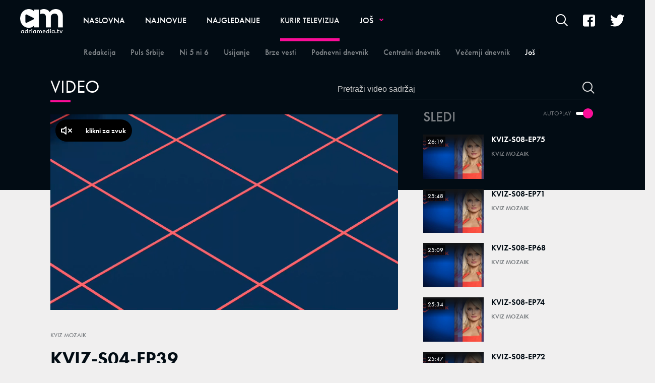

--- FILE ---
content_type: text/html; charset=utf-8
request_url: https://adriamedia.tv/Kurir-televizija/Kviz-Mozaik/a50211/KVIZ-S04-EP39.html
body_size: 11067
content:



<!-- HotReload / BrowserSync hosts setup -->

<!DOCTYPE html>
<html lang="sr">
	<head>
		<meta http-equiv="X-UA-Compatible" content="IE=edge,chrome=1"/>
		<meta name="viewport" content="width=device-width, initial-scale=1, maximum-scale=1, user-scalable=0"/>
		<meta name="apple-mobile-web-app-status-bar" content="#1588DC"/>
		<meta name="theme-color" content="#1588DC"/>
  <title>KVIZ-S04-EP39 | Adriamedia TV</title>


    <!-- Regular meta tags -->
    <meta name="description" content="KVIZ-S04-EP39"/>
    <meta name="keywords" content=""/>
    <meta name="rating" content="general"/>
    <meta http-equiv="content-language" content="sr"/>
    <meta http-equiv="Content-Type" content="text/html; charset=UTF-8"/>
    <meta name="format-detection" content="telephone=no">
    <meta name="geo.region" content=""/>

    <meta property="fb:app_id" content=""/>
    <!-- Open graph -->
    <meta property="og:site_name" content="Adriamedia TV"/>
    <meta property="og:image" content="https://static.adriamedia.tv/Picture/58177/jpeg/Mozaik_1024x757px.jpg?ts=2024-07-03T19:10:42"/>
      <meta property="og:title" content='KVIZ-S04-EP39'/>
      <meta property="og:description" content="KVIZ-S04-EP39"/>
     <meta property="og:url" content="https://adriamedia.tv/Kurir-televizija/Kviz-Mozaik/a50211/KVIZ-S04-EP39.html"/>
      <meta property="og:type" content="article"/>

    <!-- Dublin Core -->
      <meta name="DC.title" content='KVIZ-S04-EP39'/>

    <!-- Tweeter cards -->
    <meta name="twitter:card" content="summary_large_image"/>
    <meta name="twitter:site" content=""/>
    <meta name="twitter:image" content="https://static.adriamedia.tv/Picture/58177/jpeg/Mozaik_1024x757px.jpg?ts=2024-07-03T19:10:42"/>
	  <meta name="twitter:title" content='KVIZ-S04-EP39'/>
      <meta name="twitter:description" content="KVIZ-S04-EP39"/>

    <!-- Google meta -->
    <meta itemprop="image" content="https://static.adriamedia.tv/Picture/58177/jpeg/Mozaik_1024x757px.jpg?ts=2024-07-03T19:10:42"/>
      <meta itemprop="title" content='KVIZ-S04-EP39'/>
      <meta itemprop="description" content="KVIZ-S04-EP39"/>

    <!-- Open Directory -->
    <meta name="googlebot" content="noodp"/>
    <meta name="slurp" content="noydir"/>
    <meta name="msnbot" content="noodp"/>

    <meta name="google-site-verification" content=""/>
		
		<!-- CMS Meta Tags Section -->
			<link rel="dns-prefetch" href="https://ls.hit.gemius.pl" crossorigin><link rel="dns-prefetch" href="https://gars.hit.gemius.pl" crossorigin><link rel="preconnect" href="https://ls.hit.gemius.pl" crossorigin /><link rel="preconnect" href="https://gars.hit.gemius.pl" crossorigin />


			<!-- VIDEO PAGE POSTER PHOTO PRELOAD -->
			<video_page_preload></video_page_preload>

		<!--FONTS-->
		<link rel="stylesheet" href="https://use.typekit.net/tgl7cyt.css">

		<!--CSS-->
		<link rel="preload" href="/api/BinaryFile/DownloadBinaryFileByName?name=icomoon.min.css&t=71e9446621091e1bf0f500222748cf63" as="style">
        <link href="/api/BinaryFile/DownloadBinaryFileByName?name=icomoon.min.css&t=71e9446621091e1bf0f500222748cf63" rel="stylesheet" type="text/css"/>
		<!--STYLES-->
		<link href="/assets/dist/css/base.css?t=71e9446621091e1bf0f500222748cf63" rel="stylesheet" type="text/css"/>
		<link href="/assets/dist/css/components.css?t=71e9446621091e1bf0f500222748cf63" rel="stylesheet" type="text/css"/>
		<link href="/assets/dist/css/partials.css?t=71e9446621091e1bf0f500222748cf63" rel="stylesheet" type="text/css"/>
		<link href="/assets/dist/css/layout.css?t=71e9446621091e1bf0f500222748cf63" rel="stylesheet" type="text/css"/>
		<link href="/assets/dist/css/pages.css?t=71e9446621091e1bf0f500222748cf63" rel="stylesheet" type="text/css"/>
		<link href="/assets/dist/css/themes.css?t=71e9446621091e1bf0f500222748cf63" rel="stylesheet" type="text/css"/>

		<!-- FAVICONS  -->
		<link rel="icon" type="image/x-icon" href="/assets/dist/images/favicon.ico">
		<link rel="icon" type="image/x-icon" href="/assets/dist/images/favicon-edge.ico">
		<link rel="icon" type="image/png" sizes="16x16" href="/Static/Picture/favicon-16x16.png">
		<link rel="icon" type="image/png" sizes="32x32" href="/Static/Picture/favicon-32x32.png">
		<link rel="icon" type="image/png" sizes="32x32" href="/Static/Picture/favicon-96x96.png">

		<!--ANDROID-->
		<link rel="icon" type="image/png" sizes="48x48" href="/Static/Picture/android-icon-36x36.png">
		<link rel="icon" type="image/png" sizes="48x48" href="/Static/Picture/android-icon-48x48.png">
		<link rel="icon" type="image/png" sizes="96x96" href="/Static/Picture/android-icon-72x72.png">
		<link rel="icon" type="image/png" sizes="96x96" href="/Static/Picture/android-icon-96x96.png">
		<link rel="icon" type="image/png" sizes="144x144" href="/Static/Picture/android-icon-144x144.png">
		<link rel="icon" type="image/png" sizes="192x192" href="/Static/Picture/android-icon-192x192.png">

		<!--IOS-->
		<link rel="apple-touch-icon" sizes="57x57" href="/Static/Picture/apple-icon.png">
		<link rel="apple-touch-icon" sizes="57x57" href="/Static/Picture/apple-icon-57x57.png">
		<link rel="apple-touch-icon" sizes="60x60" href="/Static/Picture/apple-icon-60x60.png">
		<link rel="apple-touch-icon" sizes="72x72" href="/Static/Picture/apple-icon-72x72.png">
		<link rel="apple-touch-icon" sizes="76x76" href="/Static/Picture/apple-icon-76x76.png">
		<link rel="apple-touch-icon" sizes="114x114" href="/Static/Picture/apple-icon-114x114.png">
		<link rel="apple-touch-icon" sizes="120x120" href="/Static/Picture/apple-icon-120x120.png">
		<link rel="apple-touch-icon" sizes="152x152" href="/Static/Picture/apple-icon-144x144.png">
		<link rel="apple-touch-icon" sizes="152x152" href="/Static/Picture/apple-icon-152x152.png">
		<link rel="apple-touch-icon" sizes="180x180" href="/Static/Picture/apple-icon-180x180.png">

		<!-- CMS Head Script Section -->
			<script async src="https://www.googletagmanager.com/gtag/js?id=UA-5350287-22"></script>        <script>            window.dataLayer = window.dataLayer || [];            function gtag(){dataLayer.push(arguments);}            gtag('js', new Date());            gtag('config', 'UA-5350287-22');            gtag('send', 'pageview');        </script>
		<!--AdOcean Banner Script-->


<!-- (C)2000-2018 Gemius SA -->
<script data-cfasync="false" type="text/javascript">
var pp_gemius_identifier = '0iI70Oc73Es0_CGofcIcRIXxDtxRzw9IgA0J1hBpzr7.n7';
// lines below shouldn't be edited
function gemius_pending(i) { window[i] = window[i] || function() {var x = window[i+'_pdata'] = window[i+'_pdata'] || []; x[x.length]=arguments;};};gemius_pending('gemius_hit'); gemius_pending('gemius_event'); gemius_pending('pp_gemius_hit'); gemius_pending('pp_gemius_event');(function(d,t) {try {var gt=d.createElement(t),s=d.getElementsByTagName(t)[0],l='http'+((location.protocol=='https:')?'s':''); gt.setAttribute('async','async');gt.setAttribute('defer','defer'); gt.src=l+'://gars.hit.gemius.pl/xgemius.js'; s.parentNode.insertBefore(gt,s);} catch (e) {}})(document,'script');
</script>
			<!-- Google Tag Manager --><script>(function(w,d,s,l,i){w[l]=w[l]||[];w[l].push({'gtm.start':new Date().getTime(),event:'gtm.js'});var f=d.getElementsByTagName(s)[0],j=d.createElement(s),dl=l!='dataLayer'?'&l='+l:'';j.async=true;j.src='https://www.googletagmanager.com/gtm.js?id='+i+dl;f.parentNode.insertBefore(j,f);})(window,document,'script','dataLayer','GTM-5B83RHL');</script><!-- End Google Tag Manager -->
		
		
		
	
		<script type="application/ld+json">
			{
  "@context": "https://schema.org",
  "@type": "NewsArticle",
  "mainEntityOfPage": {
    "@type": "WebPage",
    "@id": "https://adriamedia.tv/Kurir-televizija/Kviz-Mozaik/a50211/KVIZ-S04-EP39.html"
  },
  "datePublished": "2022-11-29T18:30:46.05",
  "dateModified": "2022-11-29T18:30:46.05",
  "headline": "KVIZ-S04-EP39",
  "image": "https://static.adriamedia.tv/Picture/58177/jpeg/Mozaik_1024x757px.jpg?ts=2024-07-03T19:10:42",
  "author": [
    {
      "@type": "Organization",
      "url": null,
      "name": ""
    }
  ],
  "publisher": {
    "@type": "Organization",
    "name": "",
    "logo": {
      "@type": "ImageObject",
      "url": "https://adriamedia.tv/Static/Picture/structuredDataLogo.png",
      "width": 600,
      "height": 60
    }
  },
  "description": "KVIZ-S04-EP39",
  "keywords": [
    ""
  ]
}
		</script>
		
	</head>
		<!--DOCUMENT PAGE-->
			<body class=" pg-story-page  video ">
		
		<div class="main-container">
			<header id="main-header" class="main-header"><div class="header-content">
			<div class="header-top">
			<a href="#" class="offcanvas-menu-toggle">        <span></span>        <span></span>        <span></span> </a>
			<div class="logo-wrapper"><a href="https://adriamedia.tv/">
<img 
	class="non-lazy "
	alt="logo "
	title="logo "
	src="https://static.adriamedia.tv/Picture/13/png/logo.png"
	 
/>

			</a></div>
			<div class="header-menu">

<div id="_Main_menu" class="menu-wrapper">
    <ul class="menu">
        
  

    
        <li>
          <a href="https://adriamedia.tv">
            <span class="label">
                    Naslovna

            </span>
          </a>
        </li>
        <li>
          <a href="https://adriamedia.tv/n89/Najnovije">
            <span class="label">
                    Najnovije

            </span>
          </a>
        </li>
        <li>
          <a href="https://adriamedia.tv/n130/Najgledanije">
            <span class="label">
                    Najgledanije

            </span>
          </a>
        </li>
        <li id="current" class=" dropdown current">
          <a href="https://adriamedia.tv/n92/Kurir-televizija" class=" active">
            <span class="label active">
                    Kurir televizija

            </span>
          </a>
			  <a href="#" class="additional-level active"></a>
              <div class="dropDown menu next-level">
                <ul class="list initialize">
                  
  

    
        <li>
          <a href="https://adriamedia.tv/n98/Kurir-televizija/Redakcija">
            <span class="label">
                    Redakcija

            </span>
          </a>
        </li>
        <li>
          <a href="https://adriamedia.tv/n94/Kurir-televizija/Puls-Srbije">
            <span class="label">
                    Puls Srbije

            </span>
          </a>
        </li>
        <li>
          <a href="https://adriamedia.tv/n177/Kurir-televizija/Ni-5-ni-6">
            <span class="label">
                    Ni 5 ni 6

            </span>
          </a>
        </li>
        <li>
          <a href="https://adriamedia.tv/n107/Kurir-televizija/Usijanje">
            <span class="label">
                    Usijanje

            </span>
          </a>
        </li>
        <li>
          <a href="https://adriamedia.tv/n95/Kurir-televizija/Brze-vesti">
            <span class="label">
                    Brze vesti

            </span>
          </a>
        </li>
        <li>
          <a href="https://adriamedia.tv/n230/Kurir-televizija/Podnevni-dnevnik">
            <span class="label">
                    Podnevni dnevnik

            </span>
          </a>
        </li>
        <li>
          <a href="https://adriamedia.tv/n93/Kurir-televizija/Centralni-dnevnik">
            <span class="label">
                    Centralni dnevnik

            </span>
          </a>
        </li>
        <li>
          <a href="https://adriamedia.tv/n122/Kurir-televizija/Vecernji-dnevnik">
            <span class="label">
                    Večernji dnevnik

            </span>
          </a>
        </li>
        <li>
          <a href="https://adriamedia.tv/n155/Kurir-televizija/Pusti-brigu">
            <span class="label">
                    Pusti brigu

            </span>
          </a>
        </li>
        <li>
          <a href="https://adriamedia.tv/n179/Kurir-televizija/Sa-Zikom-po-Srbiji">
            <span class="label">
                    Sa Žikom po Srbiji

            </span>
          </a>
        </li>
        <li>
          <a href="https://adriamedia.tv/n149/Kurir-televizija/Crveni-karton">
            <span class="label">
                    Crveni karton

            </span>
          </a>
        </li>
        <li>
          <a href="https://adriamedia.tv/n163/Kurir-televizija/Stars">
            <span class="label">
                    Stars

            </span>
          </a>
        </li>
        <li>
          <a href="https://adriamedia.tv/n181/Kurir-televizija/Auto-TV-Edition">
            <span class="label">
                    Auto TV Edition

            </span>
          </a>
        </li>
        <li>
          <a href="https://adriamedia.tv/n251/Kurir-televizija/Sulejman-Velicanstveni">
            <span class="label">
                    Sulejman Veličanstveni

            </span>
          </a>
        </li>
        <li>
          <a href="https://adriamedia.tv/n256/Kurir-televizija/Zauvek-tvoj">
            <span class="label">
                    Zauvek tvoj

            </span>
          </a>
        </li>
        <li>
          <a href="https://adriamedia.tv/n233/Kurir-televizija/Puls-Srbije-vikend">
            <span class="label">
                    Puls Srbije vikend

            </span>
          </a>
        </li>
        <li>
          <a href="https://adriamedia.tv/n223/Kurir-televizija/Komsiluk">
            <span class="label">
                    Komšiluk

            </span>
          </a>
        </li>
        <li>
          <a href="https://adriamedia.tv/n193/Kurir-televizija/Stars-specijal">
            <span class="label">
                    Stars specijal

            </span>
          </a>
        </li>
        <li>
          <a href="https://adriamedia.tv/n133/Kurir-televizija/Popodnevni-dnevnik">
            <span class="label">
                    Popodnevni dnevnik

            </span>
          </a>
        </li>
        <li>
          <a href="https://adriamedia.tv/n242/Kurir-televizija/Crna-hronika-radnim-danima">
            <span class="label">
                    Crna hronika radnim danima

            </span>
          </a>
        </li>
        <li>
          <a href="https://adriamedia.tv/n236/Kurir-televizija/Veruj-u-ljubav">
            <span class="label">
                    Veruj u ljubav

            </span>
          </a>
        </li>
        <li>
          <a href="https://adriamedia.tv/n228/Kurir-televizija/Sila">
            <span class="label">
                    Sila

            </span>
          </a>
        </li>
        <li>
          <a href="https://adriamedia.tv/n171/Kurir-televizija/Jaca-od-sudbine">
            <span class="label">
                    Jača od sudbine

            </span>
          </a>
        </li>
        <li>
          <a href="https://adriamedia.tv/n240/Kurir-televizija/Kurir-specijali">
            <span class="label">
                    Kurir specijali

            </span>
          </a>
        </li>
        <li id="current" class=" current">
          <a href="https://adriamedia.tv/n124/Kurir-televizija/Kviz-Mozaik" class=" active">
            <span class="label active">
                    Kviz Mozaik

            </span>
          </a>
        </li>
        <li>
          <a href="https://adriamedia.tv/n165/Kurir-televizija/Divan-Show">
            <span class="label">
                    Divan Show

            </span>
          </a>
        </li>
        <li>
          <a href="https://adriamedia.tv/n157/Kurir-televizija/Kojekude-po-Srbiji">
            <span class="label">
                    Kojekude po Srbiji

            </span>
          </a>
        </li>
        <li>
          <a href="https://adriamedia.tv/n125/Kurir-televizija/Majke-i-Snajke">
            <span class="label">
                     Majke i Snajke

            </span>
          </a>
        </li>
        <li>
          <a href="https://adriamedia.tv/n173/Kurir-televizija/Rame-uz-rame-sa-Draganom">
            <span class="label">
                    Rame uz rame sa Draganom 

            </span>
          </a>
        </li>
        <li>
          <a href="https://adriamedia.tv/n175/Kurir-televizija/Rame-uz-rame-Zagrevanje">
            <span class="label">
                    Rame uz rame Zagrevanje

            </span>
          </a>
        </li>
        <li>
          <a href="https://adriamedia.tv/n97/Kurir-televizija/Sceniranje">
            <span class="label">
                    Sceniranje

            </span>
          </a>
        </li>
        <li>
          <a href="https://adriamedia.tv/n167/Kurir-televizija/Jedna-pesma-jedna-zelja">
            <span class="label">
                    Jedna pesma jedna želja

            </span>
          </a>
        </li>
        <li>
          <a href="https://adriamedia.tv/n119/Kurir-televizija/300-cuda">
            <span class="label">
                    300 čuda

            </span>
          </a>
        </li>
        <li>
          <a href="https://adriamedia.tv/n145/Kurir-televizija/Realna-prica">
            <span class="label">
                    Realna priča

            </span>
          </a>
        </li>
        <li>
          <a href="https://adriamedia.tv/n161/Kurir-televizija/Prsten-sudbine">
            <span class="label">
                    Prsten sudbine

            </span>
          </a>
        </li>
        <li>
          <a href="https://adriamedia.tv/n146/Kurir-televizija/Puls-Bara">
            <span class="label">
                    Puls Bara

            </span>
          </a>
        </li>
        <li>
          <a href="https://adriamedia.tv/Kurir-televizija/KontraShow">
            <span class="label">
                    KontraShow

            </span>
          </a>
        </li>
        <li>
          <a href="https://adriamedia.tv/n136/Kurir-televizija/Feliks">
            <span class="label">
                    Feliks

            </span>
          </a>
        </li>
        <li>
          <a href="https://adriamedia.tv/n139/Kurir-televizija/Video">
            <span class="label">
                    Video

            </span>
          </a>
        </li>
        <li>
          <a href="https://adriamedia.tv/n151/Kurir-televizija/Srbija-bira-22">
            <span class="label">
                    Srbija bira 22

            </span>
          </a>
        </li>
        <li>
          <a href="https://adriamedia.tv/n159/Kurir-televizija/Pregled-nedelje">
            <span class="label">
                    Pregled nedelje

            </span>
          </a>
        </li>
        <li class=" last">
          <a href="https://adriamedia.tv/n255/Kurir-televizija/Crna-ruza">
            <span class="label">
                    Crna ruža

            </span>
          </a>
        </li>
                </ul>
                <div class="additional-items">
                  <a href="#" class="more-link">
                    <span class="label">Još</span>
                    <span class="icon"><i class="top"></i><i class="middle"></i><i class="bottom"></i></span>
                  </a>
                  <ul class="list"></ul>
                </div>
              </div>
        </li>
        <li class=" dropdown">
          <a href="https://adriamedia.tv/Emisije">
            <span class="label">
                    Emisije

            </span>
          </a>
			  <a href="#" class="additional-level"></a>
              <div class="dropDown menu next-level">
                <ul class="list initialize">
                  
  

    
        <li class=" dropdown">
          <a href="https://adriamedia.tv/Mondo">
            <span class="label">
                    Mondo

            </span>
          </a>
			  <a href="#" class="additional-level"></a>
              <div class="dropDown menu next-level">
                <ul class="list initialize">
                  
  

    
        <li>
          <a href="https://adriamedia.tv/n50/Emisije/Mondo/Guglali-smo">
            <span class="label">
                    Guglali smo

            </span>
          </a>
        </li>
        <li>
          <a href="https://adriamedia.tv/n52/Emisije/Mondo/Instagram">
            <span class="label">
                    Inštagram

            </span>
          </a>
        </li>
        <li>
          <a href="https://adriamedia.tv/Mondo/Emisije/Netkulturno">
            <span class="label">
                    Netkulturno

            </span>
          </a>
        </li>
        <li>
          <a href="https://adriamedia.tv/Mondo/Emisije/Viral">
            <span class="label">
                    Viral

            </span>
          </a>
        </li>
        <li class=" last">
          <a href="https://adriamedia.tv/Mondo/Emisije/Zodijakalno">
            <span class="label">
                    Zodijakalno

            </span>
          </a>
        </li>
                </ul>
                <div class="additional-items">
                  <a href="#" class="more-link">
                    <span class="label">Još</span>
                    <span class="icon"><i class="top"></i><i class="middle"></i><i class="bottom"></i></span>
                  </a>
                  <ul class="list"></ul>
                </div>
              </div>
        </li>
        <li class=" dropdown">
          <a href="https://adriamedia.tv/Espreso">
            <span class="label">
                    Espreso

            </span>
          </a>
			  <a href="#" class="additional-level"></a>
              <div class="dropDown menu next-level">
                <ul class="list initialize">
                  
  

    
        <li>
          <a href="https://adriamedia.tv/n85/Emisije/Espreso/Espreso-sport">
            <span class="label">
                    Espreso sport

            </span>
          </a>
        </li>
        <li>
          <a href="https://adriamedia.tv/n84/Emisije/Espreso/Espresso">
            <span class="label">
                    Espresso

            </span>
          </a>
        </li>
        <li>
          <a href="https://adriamedia.tv/n83/Emisije/Espreso/Espreso-na-licu-mesta">
            <span class="label">
                    Espreso na licu mesta

            </span>
          </a>
        </li>
        <li>
          <a href="https://adriamedia.tv/n82/Emisije/Espreso/ShowBiz-intervju">
            <span class="label">
                    ShowBiz intervju

            </span>
          </a>
        </li>
        <li>
          <a href="https://adriamedia.tv/n81/Emisije/Espreso/Intervjui">
            <span class="label">
                    Intervjui

            </span>
          </a>
        </li>
        <li>
          <a href="https://adriamedia.tv/n80/Emisije/Espreso/Espreso-live-session">
            <span class="label">
                    Espreso live session

            </span>
          </a>
        </li>
        <li>
          <a href="https://adriamedia.tv/n79/Emisije/Espreso/Espreso-anketa">
            <span class="label">
                    Espreso anketa

            </span>
          </a>
        </li>
        <li>
          <a href="https://adriamedia.tv/n78/Emisije/Espreso/Espreso-tviter">
            <span class="label">
                    Espreso tviter

            </span>
          </a>
        </li>
        <li>
          <a href="https://adriamedia.tv/n77/Emisije/Espreso/Espreso-intevju-nedelje">
            <span class="label">
                    Espreso intevju nedelje

            </span>
          </a>
        </li>
        <li>
          <a href="https://adriamedia.tv/n76/Emisije/Espreso/Espreso-intervju">
            <span class="label">
                    Espreso intervju

            </span>
          </a>
        </li>
        <li class=" last">
          <a href="https://adriamedia.tv/n75/Emisije/Espreso/Glossy-licno">
            <span class="label">
                    Glossy licno

            </span>
          </a>
        </li>
                </ul>
                <div class="additional-items">
                  <a href="#" class="more-link">
                    <span class="label">Još</span>
                    <span class="icon"><i class="top"></i><i class="middle"></i><i class="bottom"></i></span>
                  </a>
                  <ul class="list"></ul>
                </div>
              </div>
        </li>
                </ul>
                <div class="additional-items">
                  <a href="#" class="more-link">
                    <span class="label">Još</span>
                    <span class="icon"><i class="top"></i><i class="middle"></i><i class="bottom"></i></span>
                  </a>
                  <ul class="list"></ul>
                </div>
              </div>
        </li>
        <li>
          <a href="https://adriamedia.tv/Poznati">
            <span class="label">
                    Poznati

            </span>
          </a>
        </li>
        <li>
          <a href="https://adriamedia.tv/Rijaliti">
            <span class="label">
                    Rijaliti

            </span>
          </a>
        </li>
        <li>
          <a href="https://adriamedia.tv/Zabava">
            <span class="label">
                    Zabava

            </span>
          </a>
        </li>
        <li>
          <a href="https://adriamedia.tv/Zanimljivosti">
            <span class="label">
                    Zanimljivosti

            </span>
          </a>
        </li>
        <li>
          <a href="https://adriamedia.tv/Vesti">
            <span class="label">
                    Vesti

            </span>
          </a>
        </li>
        <li>
          <a href="https://adriamedia.tv/Kuhinja">
            <span class="label">
                    Kuhinja

            </span>
          </a>
        </li>
        <li>
          <a href="https://adriamedia.tv/Moj-dom">
            <span class="label">
                    Moj dom

            </span>
          </a>
        </li>
        <li>
          <a href="https://adriamedia.tv/Inspiracija">
            <span class="label">
                    Inspiracija

            </span>
          </a>
        </li>
        <li>
          <a href="https://adriamedia.tv/Moda">
            <span class="label">
                    Moda

            </span>
          </a>
        </li>
        <li>
          <a href="https://adriamedia.tv/Lepota">
            <span class="label">
                    Lepota

            </span>
          </a>
        </li>
        <li>
          <a href="https://adriamedia.tv/Porodica">
            <span class="label">
                    Porodica

            </span>
          </a>
        </li>
        <li>
          <a href="https://adriamedia.tv/Sport">
            <span class="label">
                    Sport

            </span>
          </a>
        </li>
        <li>
          <a href="https://adriamedia.tv/Fitnes-i-zdravlje">
            <span class="label">
                    Fitnes i zdravlje

            </span>
          </a>
        </li>
        <li>
          <a href="https://adriamedia.tv/Nauka-i-tehnika">
            <span class="label">
                    Nauka i tehnika

            </span>
          </a>
        </li>
    </ul>
</div>


<script>
	if (!document.getElementById('main-header').classList.contains('no-submenus')) {
		var elem = document.getElementById('current');
		if (elem) {
			if (!elem.classList.contains('dropdown') || !( elem.offsetWidth || elem.offsetHeight || elem.getClientRects().length )) {
				document.getElementById('main-header').classList.add('no-submenus');
			}
		}
		else {
			document.getElementById('main-header').classList.add('no-submenus');
		}
	}
	document.addEventListener('scroll', function() {
		if (document.documentElement.scrollTop > 50) {
			document.getElementById('main-header').classList.add('sticky');
		}
	});
</script>

			<div class="desktop-offcanvas-toggle"><a href="#"><span class="label">Još</span><span class="icon"><i class="top"></i><i class="middle"></i><i class="bottom"></i></span></a>

<div id="_Main_menu_web" class="menu-wrapper">
    <ul class="menu">
        
  

    
        <li>
          <a href="https://adriamedia.tv">
            <span class="label">
                    Naslovna

            </span>
          </a>
        </li>
        <li>
          <a href="https://adriamedia.tv/n89/Najnovije">
            <span class="label">
                    Najnovije

            </span>
          </a>
        </li>
        <li>
          <a href="https://adriamedia.tv/n130/Najgledanije">
            <span class="label">
                    Najgledanije

            </span>
          </a>
        </li>
        <li id="current" class=" dropdown current">
          <a href="https://adriamedia.tv/n92/Kurir-televizija" class=" active">
            <span class="label active">
                    Kurir televizija

            </span>
          </a>
			  <a href="#" class="additional-level active"></a>
              <div class="dropDown menu next-level">
                <ul class="list initialize">
                  
  

    
        <li>
          <a href="https://adriamedia.tv/n98/Kurir-televizija/Redakcija">
            <span class="label">
                    Redakcija

            </span>
          </a>
        </li>
        <li>
          <a href="https://adriamedia.tv/n94/Kurir-televizija/Puls-Srbije">
            <span class="label">
                    Puls Srbije

            </span>
          </a>
        </li>
        <li>
          <a href="https://adriamedia.tv/n177/Kurir-televizija/Ni-5-ni-6">
            <span class="label">
                    Ni 5 ni 6

            </span>
          </a>
        </li>
        <li>
          <a href="https://adriamedia.tv/n107/Kurir-televizija/Usijanje">
            <span class="label">
                    Usijanje

            </span>
          </a>
        </li>
        <li>
          <a href="https://adriamedia.tv/n95/Kurir-televizija/Brze-vesti">
            <span class="label">
                    Brze vesti

            </span>
          </a>
        </li>
        <li>
          <a href="https://adriamedia.tv/n230/Kurir-televizija/Podnevni-dnevnik">
            <span class="label">
                    Podnevni dnevnik

            </span>
          </a>
        </li>
        <li>
          <a href="https://adriamedia.tv/n93/Kurir-televizija/Centralni-dnevnik">
            <span class="label">
                    Centralni dnevnik

            </span>
          </a>
        </li>
        <li>
          <a href="https://adriamedia.tv/n122/Kurir-televizija/Vecernji-dnevnik">
            <span class="label">
                    Večernji dnevnik

            </span>
          </a>
        </li>
        <li>
          <a href="https://adriamedia.tv/n155/Kurir-televizija/Pusti-brigu">
            <span class="label">
                    Pusti brigu

            </span>
          </a>
        </li>
        <li>
          <a href="https://adriamedia.tv/n179/Kurir-televizija/Sa-Zikom-po-Srbiji">
            <span class="label">
                    Sa Žikom po Srbiji

            </span>
          </a>
        </li>
        <li>
          <a href="https://adriamedia.tv/n149/Kurir-televizija/Crveni-karton">
            <span class="label">
                    Crveni karton

            </span>
          </a>
        </li>
        <li>
          <a href="https://adriamedia.tv/n163/Kurir-televizija/Stars">
            <span class="label">
                    Stars

            </span>
          </a>
        </li>
        <li>
          <a href="https://adriamedia.tv/n181/Kurir-televizija/Auto-TV-Edition">
            <span class="label">
                    Auto TV Edition

            </span>
          </a>
        </li>
        <li>
          <a href="https://adriamedia.tv/n251/Kurir-televizija/Sulejman-Velicanstveni">
            <span class="label">
                    Sulejman Veličanstveni

            </span>
          </a>
        </li>
        <li>
          <a href="https://adriamedia.tv/n256/Kurir-televizija/Zauvek-tvoj">
            <span class="label">
                    Zauvek tvoj

            </span>
          </a>
        </li>
        <li>
          <a href="https://adriamedia.tv/n233/Kurir-televizija/Puls-Srbije-vikend">
            <span class="label">
                    Puls Srbije vikend

            </span>
          </a>
        </li>
        <li>
          <a href="https://adriamedia.tv/n223/Kurir-televizija/Komsiluk">
            <span class="label">
                    Komšiluk

            </span>
          </a>
        </li>
        <li>
          <a href="https://adriamedia.tv/n193/Kurir-televizija/Stars-specijal">
            <span class="label">
                    Stars specijal

            </span>
          </a>
        </li>
        <li>
          <a href="https://adriamedia.tv/n133/Kurir-televizija/Popodnevni-dnevnik">
            <span class="label">
                    Popodnevni dnevnik

            </span>
          </a>
        </li>
        <li>
          <a href="https://adriamedia.tv/n242/Kurir-televizija/Crna-hronika-radnim-danima">
            <span class="label">
                    Crna hronika radnim danima

            </span>
          </a>
        </li>
        <li>
          <a href="https://adriamedia.tv/n236/Kurir-televizija/Veruj-u-ljubav">
            <span class="label">
                    Veruj u ljubav

            </span>
          </a>
        </li>
        <li>
          <a href="https://adriamedia.tv/n228/Kurir-televizija/Sila">
            <span class="label">
                    Sila

            </span>
          </a>
        </li>
        <li>
          <a href="https://adriamedia.tv/n171/Kurir-televizija/Jaca-od-sudbine">
            <span class="label">
                    Jača od sudbine

            </span>
          </a>
        </li>
        <li>
          <a href="https://adriamedia.tv/n240/Kurir-televizija/Kurir-specijali">
            <span class="label">
                    Kurir specijali

            </span>
          </a>
        </li>
        <li id="current" class=" current">
          <a href="https://adriamedia.tv/n124/Kurir-televizija/Kviz-Mozaik" class=" active">
            <span class="label active">
                    Kviz Mozaik

            </span>
          </a>
        </li>
        <li>
          <a href="https://adriamedia.tv/n165/Kurir-televizija/Divan-Show">
            <span class="label">
                    Divan Show

            </span>
          </a>
        </li>
        <li>
          <a href="https://adriamedia.tv/n157/Kurir-televizija/Kojekude-po-Srbiji">
            <span class="label">
                    Kojekude po Srbiji

            </span>
          </a>
        </li>
        <li>
          <a href="https://adriamedia.tv/n125/Kurir-televizija/Majke-i-Snajke">
            <span class="label">
                     Majke i Snajke

            </span>
          </a>
        </li>
        <li>
          <a href="https://adriamedia.tv/n173/Kurir-televizija/Rame-uz-rame-sa-Draganom">
            <span class="label">
                    Rame uz rame sa Draganom 

            </span>
          </a>
        </li>
        <li>
          <a href="https://adriamedia.tv/n175/Kurir-televizija/Rame-uz-rame-Zagrevanje">
            <span class="label">
                    Rame uz rame Zagrevanje

            </span>
          </a>
        </li>
        <li>
          <a href="https://adriamedia.tv/n97/Kurir-televizija/Sceniranje">
            <span class="label">
                    Sceniranje

            </span>
          </a>
        </li>
        <li>
          <a href="https://adriamedia.tv/n167/Kurir-televizija/Jedna-pesma-jedna-zelja">
            <span class="label">
                    Jedna pesma jedna želja

            </span>
          </a>
        </li>
        <li>
          <a href="https://adriamedia.tv/n119/Kurir-televizija/300-cuda">
            <span class="label">
                    300 čuda

            </span>
          </a>
        </li>
        <li>
          <a href="https://adriamedia.tv/n145/Kurir-televizija/Realna-prica">
            <span class="label">
                    Realna priča

            </span>
          </a>
        </li>
        <li>
          <a href="https://adriamedia.tv/n161/Kurir-televizija/Prsten-sudbine">
            <span class="label">
                    Prsten sudbine

            </span>
          </a>
        </li>
        <li>
          <a href="https://adriamedia.tv/n146/Kurir-televizija/Puls-Bara">
            <span class="label">
                    Puls Bara

            </span>
          </a>
        </li>
        <li>
          <a href="https://adriamedia.tv/Kurir-televizija/KontraShow">
            <span class="label">
                    KontraShow

            </span>
          </a>
        </li>
        <li>
          <a href="https://adriamedia.tv/n136/Kurir-televizija/Feliks">
            <span class="label">
                    Feliks

            </span>
          </a>
        </li>
        <li>
          <a href="https://adriamedia.tv/n139/Kurir-televizija/Video">
            <span class="label">
                    Video

            </span>
          </a>
        </li>
        <li>
          <a href="https://adriamedia.tv/n151/Kurir-televizija/Srbija-bira-22">
            <span class="label">
                    Srbija bira 22

            </span>
          </a>
        </li>
        <li>
          <a href="https://adriamedia.tv/n159/Kurir-televizija/Pregled-nedelje">
            <span class="label">
                    Pregled nedelje

            </span>
          </a>
        </li>
        <li class=" last">
          <a href="https://adriamedia.tv/n255/Kurir-televizija/Crna-ruza">
            <span class="label">
                    Crna ruža

            </span>
          </a>
        </li>
                </ul>
                <div class="additional-items">
                  <a href="#" class="more-link">
                    <span class="label">Još</span>
                    <span class="icon"><i class="top"></i><i class="middle"></i><i class="bottom"></i></span>
                  </a>
                  <ul class="list"></ul>
                </div>
              </div>
        </li>
        <li class=" dropdown">
          <a href="https://adriamedia.tv/Emisije">
            <span class="label">
                    Emisije

            </span>
          </a>
			  <a href="#" class="additional-level"></a>
              <div class="dropDown menu next-level">
                <ul class="list initialize">
                  
  

    
        <li class=" dropdown">
          <a href="https://adriamedia.tv/Mondo">
            <span class="label">
                    Mondo

            </span>
          </a>
			  <a href="#" class="additional-level"></a>
              <div class="dropDown menu next-level">
                <ul class="list initialize">
                  
  

    
        <li>
          <a href="https://adriamedia.tv/n50/Emisije/Mondo/Guglali-smo">
            <span class="label">
                    Guglali smo

            </span>
          </a>
        </li>
        <li>
          <a href="https://adriamedia.tv/n52/Emisije/Mondo/Instagram">
            <span class="label">
                    Inštagram

            </span>
          </a>
        </li>
        <li>
          <a href="https://adriamedia.tv/Mondo/Emisije/Netkulturno">
            <span class="label">
                    Netkulturno

            </span>
          </a>
        </li>
        <li>
          <a href="https://adriamedia.tv/Mondo/Emisije/Viral">
            <span class="label">
                    Viral

            </span>
          </a>
        </li>
        <li class=" last">
          <a href="https://adriamedia.tv/Mondo/Emisije/Zodijakalno">
            <span class="label">
                    Zodijakalno

            </span>
          </a>
        </li>
                </ul>
                <div class="additional-items">
                  <a href="#" class="more-link">
                    <span class="label">Još</span>
                    <span class="icon"><i class="top"></i><i class="middle"></i><i class="bottom"></i></span>
                  </a>
                  <ul class="list"></ul>
                </div>
              </div>
        </li>
        <li class=" dropdown">
          <a href="https://adriamedia.tv/Espreso">
            <span class="label">
                    Espreso

            </span>
          </a>
			  <a href="#" class="additional-level"></a>
              <div class="dropDown menu next-level">
                <ul class="list initialize">
                  
  

    
        <li>
          <a href="https://adriamedia.tv/n85/Emisije/Espreso/Espreso-sport">
            <span class="label">
                    Espreso sport

            </span>
          </a>
        </li>
        <li>
          <a href="https://adriamedia.tv/n84/Emisije/Espreso/Espresso">
            <span class="label">
                    Espresso

            </span>
          </a>
        </li>
        <li>
          <a href="https://adriamedia.tv/n83/Emisije/Espreso/Espreso-na-licu-mesta">
            <span class="label">
                    Espreso na licu mesta

            </span>
          </a>
        </li>
        <li>
          <a href="https://adriamedia.tv/n82/Emisije/Espreso/ShowBiz-intervju">
            <span class="label">
                    ShowBiz intervju

            </span>
          </a>
        </li>
        <li>
          <a href="https://adriamedia.tv/n81/Emisije/Espreso/Intervjui">
            <span class="label">
                    Intervjui

            </span>
          </a>
        </li>
        <li>
          <a href="https://adriamedia.tv/n80/Emisije/Espreso/Espreso-live-session">
            <span class="label">
                    Espreso live session

            </span>
          </a>
        </li>
        <li>
          <a href="https://adriamedia.tv/n79/Emisije/Espreso/Espreso-anketa">
            <span class="label">
                    Espreso anketa

            </span>
          </a>
        </li>
        <li>
          <a href="https://adriamedia.tv/n78/Emisije/Espreso/Espreso-tviter">
            <span class="label">
                    Espreso tviter

            </span>
          </a>
        </li>
        <li>
          <a href="https://adriamedia.tv/n77/Emisije/Espreso/Espreso-intevju-nedelje">
            <span class="label">
                    Espreso intevju nedelje

            </span>
          </a>
        </li>
        <li>
          <a href="https://adriamedia.tv/n76/Emisije/Espreso/Espreso-intervju">
            <span class="label">
                    Espreso intervju

            </span>
          </a>
        </li>
        <li class=" last">
          <a href="https://adriamedia.tv/n75/Emisije/Espreso/Glossy-licno">
            <span class="label">
                    Glossy licno

            </span>
          </a>
        </li>
                </ul>
                <div class="additional-items">
                  <a href="#" class="more-link">
                    <span class="label">Još</span>
                    <span class="icon"><i class="top"></i><i class="middle"></i><i class="bottom"></i></span>
                  </a>
                  <ul class="list"></ul>
                </div>
              </div>
        </li>
                </ul>
                <div class="additional-items">
                  <a href="#" class="more-link">
                    <span class="label">Još</span>
                    <span class="icon"><i class="top"></i><i class="middle"></i><i class="bottom"></i></span>
                  </a>
                  <ul class="list"></ul>
                </div>
              </div>
        </li>
        <li>
          <a href="https://adriamedia.tv/Poznati">
            <span class="label">
                    Poznati

            </span>
          </a>
        </li>
        <li>
          <a href="https://adriamedia.tv/Rijaliti">
            <span class="label">
                    Rijaliti

            </span>
          </a>
        </li>
        <li>
          <a href="https://adriamedia.tv/Zabava">
            <span class="label">
                    Zabava

            </span>
          </a>
        </li>
        <li>
          <a href="https://adriamedia.tv/Zanimljivosti">
            <span class="label">
                    Zanimljivosti

            </span>
          </a>
        </li>
        <li>
          <a href="https://adriamedia.tv/Vesti">
            <span class="label">
                    Vesti

            </span>
          </a>
        </li>
        <li>
          <a href="https://adriamedia.tv/Kuhinja">
            <span class="label">
                    Kuhinja

            </span>
          </a>
        </li>
        <li>
          <a href="https://adriamedia.tv/Moj-dom">
            <span class="label">
                    Moj dom

            </span>
          </a>
        </li>
        <li>
          <a href="https://adriamedia.tv/Inspiracija">
            <span class="label">
                    Inspiracija

            </span>
          </a>
        </li>
        <li>
          <a href="https://adriamedia.tv/Moda">
            <span class="label">
                    Moda

            </span>
          </a>
        </li>
        <li>
          <a href="https://adriamedia.tv/Lepota">
            <span class="label">
                    Lepota

            </span>
          </a>
        </li>
        <li>
          <a href="https://adriamedia.tv/Porodica">
            <span class="label">
                    Porodica

            </span>
          </a>
        </li>
        <li>
          <a href="https://adriamedia.tv/Sport">
            <span class="label">
                    Sport

            </span>
          </a>
        </li>
        <li>
          <a href="https://adriamedia.tv/Fitnes-i-zdravlje">
            <span class="label">
                    Fitnes i zdravlje

            </span>
          </a>
        </li>
        <li>
          <a href="https://adriamedia.tv/Nauka-i-tehnika">
            <span class="label">
                    Nauka i tehnika

            </span>
          </a>
        </li>
    </ul>
</div>


<script>
	if (!document.getElementById('main-header').classList.contains('no-submenus')) {
		var elem = document.getElementById('current');
		if (elem) {
			if (!elem.classList.contains('dropdown') || !( elem.offsetWidth || elem.offsetHeight || elem.getClientRects().length )) {
				document.getElementById('main-header').classList.add('no-submenus');
			}
		}
		else {
			document.getElementById('main-header').classList.add('no-submenus');
		}
	}
	document.addEventListener('scroll', function() {
		if (document.documentElement.scrollTop > 50) {
			document.getElementById('main-header').classList.add('sticky');
		}
	});
</script>

			</div>
			</div>
			<div class="icons-wrapper">    <button class="icon-search icon search-icon-mobile js-open-search-modal"></button>      <a href="https://www.facebook.com/AdriaMediaTV" class="icon-facebook icon search-icon-mobile "></a>    <a href="https://twitter.com/AdriaMediaTV" class="icon-twitter icon search-icon-mobile"></a><!--    <a href="https://mediatheme.wm.rs/n16/Pretplata" class="subscribe-link">        <span class="image" style="background-image: url('https://mediatheme.wm.rs/Picture/2/1040/780/gif/Avocado.gif')"></span>        <span class="title">Pretplati se</span>        <span class="description">neograničen pristup</span>    </a>--></div>
			</div>
			<div id="offcanvas-menu" class="offcanvas-menu"><div class="offcanvas-menu-body container">
			<div class="offcanvas-menu-tabs-switcher">    <a href="#menu" class="active icon-categories"></a><!--    <a href="#shows" class="icon-video1"></a> -->    <a href="#more" class="icon-misc"></a></div>
			<div class="offcanvas-menu-tab-content menu active"><span class="menu-title">Kategorije</span>

<div id="_Offcanvas_Main_Menu" class="menu-wrapper">
    <ul class="menu">
        
  

    
        <li>
          <a href="https://adriamedia.tv">
            <span class="label">
                    Naslovna

            </span>
          </a>
        </li>
        <li>
          <a href="https://adriamedia.tv/n89/Najnovije">
            <span class="label">
                    Najnovije

            </span>
          </a>
        </li>
        <li>
          <a href="https://adriamedia.tv/n130/Najgledanije">
            <span class="label">
                    Najgledanije

            </span>
          </a>
        </li>
        <li id="current" class=" dropdown current">
          <a href="https://adriamedia.tv/n92/Kurir-televizija" class=" active">
            <span class="label active">
                    Kurir televizija

            </span>
          </a>
			  <a href="#" class="additional-level active"></a>
              <div class="dropDown menu next-level">
                <ul class="list initialize">
                  
  

    
        <li>
          <a href="https://adriamedia.tv/n98/Kurir-televizija/Redakcija">
            <span class="label">
                    Redakcija

            </span>
          </a>
        </li>
        <li>
          <a href="https://adriamedia.tv/n94/Kurir-televizija/Puls-Srbije">
            <span class="label">
                    Puls Srbije

            </span>
          </a>
        </li>
        <li>
          <a href="https://adriamedia.tv/n177/Kurir-televizija/Ni-5-ni-6">
            <span class="label">
                    Ni 5 ni 6

            </span>
          </a>
        </li>
        <li>
          <a href="https://adriamedia.tv/n107/Kurir-televizija/Usijanje">
            <span class="label">
                    Usijanje

            </span>
          </a>
        </li>
        <li>
          <a href="https://adriamedia.tv/n95/Kurir-televizija/Brze-vesti">
            <span class="label">
                    Brze vesti

            </span>
          </a>
        </li>
        <li>
          <a href="https://adriamedia.tv/n230/Kurir-televizija/Podnevni-dnevnik">
            <span class="label">
                    Podnevni dnevnik

            </span>
          </a>
        </li>
        <li>
          <a href="https://adriamedia.tv/n93/Kurir-televizija/Centralni-dnevnik">
            <span class="label">
                    Centralni dnevnik

            </span>
          </a>
        </li>
        <li>
          <a href="https://adriamedia.tv/n122/Kurir-televizija/Vecernji-dnevnik">
            <span class="label">
                    Večernji dnevnik

            </span>
          </a>
        </li>
        <li>
          <a href="https://adriamedia.tv/n155/Kurir-televizija/Pusti-brigu">
            <span class="label">
                    Pusti brigu

            </span>
          </a>
        </li>
        <li>
          <a href="https://adriamedia.tv/n179/Kurir-televizija/Sa-Zikom-po-Srbiji">
            <span class="label">
                    Sa Žikom po Srbiji

            </span>
          </a>
        </li>
        <li>
          <a href="https://adriamedia.tv/n149/Kurir-televizija/Crveni-karton">
            <span class="label">
                    Crveni karton

            </span>
          </a>
        </li>
        <li>
          <a href="https://adriamedia.tv/n163/Kurir-televizija/Stars">
            <span class="label">
                    Stars

            </span>
          </a>
        </li>
        <li>
          <a href="https://adriamedia.tv/n181/Kurir-televizija/Auto-TV-Edition">
            <span class="label">
                    Auto TV Edition

            </span>
          </a>
        </li>
        <li>
          <a href="https://adriamedia.tv/n251/Kurir-televizija/Sulejman-Velicanstveni">
            <span class="label">
                    Sulejman Veličanstveni

            </span>
          </a>
        </li>
        <li>
          <a href="https://adriamedia.tv/n256/Kurir-televizija/Zauvek-tvoj">
            <span class="label">
                    Zauvek tvoj

            </span>
          </a>
        </li>
        <li>
          <a href="https://adriamedia.tv/n233/Kurir-televizija/Puls-Srbije-vikend">
            <span class="label">
                    Puls Srbije vikend

            </span>
          </a>
        </li>
        <li>
          <a href="https://adriamedia.tv/n223/Kurir-televizija/Komsiluk">
            <span class="label">
                    Komšiluk

            </span>
          </a>
        </li>
        <li>
          <a href="https://adriamedia.tv/n193/Kurir-televizija/Stars-specijal">
            <span class="label">
                    Stars specijal

            </span>
          </a>
        </li>
        <li>
          <a href="https://adriamedia.tv/n133/Kurir-televizija/Popodnevni-dnevnik">
            <span class="label">
                    Popodnevni dnevnik

            </span>
          </a>
        </li>
        <li>
          <a href="https://adriamedia.tv/n242/Kurir-televizija/Crna-hronika-radnim-danima">
            <span class="label">
                    Crna hronika radnim danima

            </span>
          </a>
        </li>
        <li>
          <a href="https://adriamedia.tv/n236/Kurir-televizija/Veruj-u-ljubav">
            <span class="label">
                    Veruj u ljubav

            </span>
          </a>
        </li>
        <li>
          <a href="https://adriamedia.tv/n228/Kurir-televizija/Sila">
            <span class="label">
                    Sila

            </span>
          </a>
        </li>
        <li>
          <a href="https://adriamedia.tv/n171/Kurir-televizija/Jaca-od-sudbine">
            <span class="label">
                    Jača od sudbine

            </span>
          </a>
        </li>
        <li>
          <a href="https://adriamedia.tv/n240/Kurir-televizija/Kurir-specijali">
            <span class="label">
                    Kurir specijali

            </span>
          </a>
        </li>
        <li id="current" class=" current">
          <a href="https://adriamedia.tv/n124/Kurir-televizija/Kviz-Mozaik" class=" active">
            <span class="label active">
                    Kviz Mozaik

            </span>
          </a>
        </li>
        <li>
          <a href="https://adriamedia.tv/n165/Kurir-televizija/Divan-Show">
            <span class="label">
                    Divan Show

            </span>
          </a>
        </li>
        <li>
          <a href="https://adriamedia.tv/n157/Kurir-televizija/Kojekude-po-Srbiji">
            <span class="label">
                    Kojekude po Srbiji

            </span>
          </a>
        </li>
        <li>
          <a href="https://adriamedia.tv/n125/Kurir-televizija/Majke-i-Snajke">
            <span class="label">
                     Majke i Snajke

            </span>
          </a>
        </li>
        <li>
          <a href="https://adriamedia.tv/n173/Kurir-televizija/Rame-uz-rame-sa-Draganom">
            <span class="label">
                    Rame uz rame sa Draganom 

            </span>
          </a>
        </li>
        <li>
          <a href="https://adriamedia.tv/n175/Kurir-televizija/Rame-uz-rame-Zagrevanje">
            <span class="label">
                    Rame uz rame Zagrevanje

            </span>
          </a>
        </li>
        <li>
          <a href="https://adriamedia.tv/n97/Kurir-televizija/Sceniranje">
            <span class="label">
                    Sceniranje

            </span>
          </a>
        </li>
        <li>
          <a href="https://adriamedia.tv/n167/Kurir-televizija/Jedna-pesma-jedna-zelja">
            <span class="label">
                    Jedna pesma jedna želja

            </span>
          </a>
        </li>
        <li>
          <a href="https://adriamedia.tv/n119/Kurir-televizija/300-cuda">
            <span class="label">
                    300 čuda

            </span>
          </a>
        </li>
        <li>
          <a href="https://adriamedia.tv/n145/Kurir-televizija/Realna-prica">
            <span class="label">
                    Realna priča

            </span>
          </a>
        </li>
        <li>
          <a href="https://adriamedia.tv/n161/Kurir-televizija/Prsten-sudbine">
            <span class="label">
                    Prsten sudbine

            </span>
          </a>
        </li>
        <li>
          <a href="https://adriamedia.tv/n146/Kurir-televizija/Puls-Bara">
            <span class="label">
                    Puls Bara

            </span>
          </a>
        </li>
        <li>
          <a href="https://adriamedia.tv/Kurir-televizija/KontraShow">
            <span class="label">
                    KontraShow

            </span>
          </a>
        </li>
        <li>
          <a href="https://adriamedia.tv/n136/Kurir-televizija/Feliks">
            <span class="label">
                    Feliks

            </span>
          </a>
        </li>
        <li>
          <a href="https://adriamedia.tv/n139/Kurir-televizija/Video">
            <span class="label">
                    Video

            </span>
          </a>
        </li>
        <li>
          <a href="https://adriamedia.tv/n151/Kurir-televizija/Srbija-bira-22">
            <span class="label">
                    Srbija bira 22

            </span>
          </a>
        </li>
        <li>
          <a href="https://adriamedia.tv/n159/Kurir-televizija/Pregled-nedelje">
            <span class="label">
                    Pregled nedelje

            </span>
          </a>
        </li>
        <li class=" last">
          <a href="https://adriamedia.tv/n255/Kurir-televizija/Crna-ruza">
            <span class="label">
                    Crna ruža

            </span>
          </a>
        </li>
                </ul>
                <div class="additional-items">
                  <a href="#" class="more-link">
                    <span class="label">Još</span>
                    <span class="icon"><i class="top"></i><i class="middle"></i><i class="bottom"></i></span>
                  </a>
                  <ul class="list"></ul>
                </div>
              </div>
        </li>
        <li class=" dropdown">
          <a href="https://adriamedia.tv/Emisije">
            <span class="label">
                    Emisije

            </span>
          </a>
			  <a href="#" class="additional-level"></a>
              <div class="dropDown menu next-level">
                <ul class="list initialize">
                  
  

    
        <li class=" dropdown">
          <a href="https://adriamedia.tv/Mondo">
            <span class="label">
                    Mondo

            </span>
          </a>
			  <a href="#" class="additional-level"></a>
              <div class="dropDown menu next-level">
                <ul class="list initialize">
                  
  

    
        <li>
          <a href="https://adriamedia.tv/n50/Emisije/Mondo/Guglali-smo">
            <span class="label">
                    Guglali smo

            </span>
          </a>
        </li>
        <li>
          <a href="https://adriamedia.tv/n52/Emisije/Mondo/Instagram">
            <span class="label">
                    Inštagram

            </span>
          </a>
        </li>
        <li>
          <a href="https://adriamedia.tv/Mondo/Emisije/Netkulturno">
            <span class="label">
                    Netkulturno

            </span>
          </a>
        </li>
        <li>
          <a href="https://adriamedia.tv/Mondo/Emisije/Viral">
            <span class="label">
                    Viral

            </span>
          </a>
        </li>
        <li class=" last">
          <a href="https://adriamedia.tv/Mondo/Emisije/Zodijakalno">
            <span class="label">
                    Zodijakalno

            </span>
          </a>
        </li>
                </ul>
                <div class="additional-items">
                  <a href="#" class="more-link">
                    <span class="label">Još</span>
                    <span class="icon"><i class="top"></i><i class="middle"></i><i class="bottom"></i></span>
                  </a>
                  <ul class="list"></ul>
                </div>
              </div>
        </li>
        <li class=" dropdown">
          <a href="https://adriamedia.tv/Espreso">
            <span class="label">
                    Espreso

            </span>
          </a>
			  <a href="#" class="additional-level"></a>
              <div class="dropDown menu next-level">
                <ul class="list initialize">
                  
  

    
        <li>
          <a href="https://adriamedia.tv/n85/Emisije/Espreso/Espreso-sport">
            <span class="label">
                    Espreso sport

            </span>
          </a>
        </li>
        <li>
          <a href="https://adriamedia.tv/n84/Emisije/Espreso/Espresso">
            <span class="label">
                    Espresso

            </span>
          </a>
        </li>
        <li>
          <a href="https://adriamedia.tv/n83/Emisije/Espreso/Espreso-na-licu-mesta">
            <span class="label">
                    Espreso na licu mesta

            </span>
          </a>
        </li>
        <li>
          <a href="https://adriamedia.tv/n82/Emisije/Espreso/ShowBiz-intervju">
            <span class="label">
                    ShowBiz intervju

            </span>
          </a>
        </li>
        <li>
          <a href="https://adriamedia.tv/n81/Emisije/Espreso/Intervjui">
            <span class="label">
                    Intervjui

            </span>
          </a>
        </li>
        <li>
          <a href="https://adriamedia.tv/n80/Emisije/Espreso/Espreso-live-session">
            <span class="label">
                    Espreso live session

            </span>
          </a>
        </li>
        <li>
          <a href="https://adriamedia.tv/n79/Emisije/Espreso/Espreso-anketa">
            <span class="label">
                    Espreso anketa

            </span>
          </a>
        </li>
        <li>
          <a href="https://adriamedia.tv/n78/Emisije/Espreso/Espreso-tviter">
            <span class="label">
                    Espreso tviter

            </span>
          </a>
        </li>
        <li>
          <a href="https://adriamedia.tv/n77/Emisije/Espreso/Espreso-intevju-nedelje">
            <span class="label">
                    Espreso intevju nedelje

            </span>
          </a>
        </li>
        <li>
          <a href="https://adriamedia.tv/n76/Emisije/Espreso/Espreso-intervju">
            <span class="label">
                    Espreso intervju

            </span>
          </a>
        </li>
        <li class=" last">
          <a href="https://adriamedia.tv/n75/Emisije/Espreso/Glossy-licno">
            <span class="label">
                    Glossy licno

            </span>
          </a>
        </li>
                </ul>
                <div class="additional-items">
                  <a href="#" class="more-link">
                    <span class="label">Još</span>
                    <span class="icon"><i class="top"></i><i class="middle"></i><i class="bottom"></i></span>
                  </a>
                  <ul class="list"></ul>
                </div>
              </div>
        </li>
                </ul>
                <div class="additional-items">
                  <a href="#" class="more-link">
                    <span class="label">Još</span>
                    <span class="icon"><i class="top"></i><i class="middle"></i><i class="bottom"></i></span>
                  </a>
                  <ul class="list"></ul>
                </div>
              </div>
        </li>
        <li>
          <a href="https://adriamedia.tv/Poznati">
            <span class="label">
                    Poznati

            </span>
          </a>
        </li>
        <li>
          <a href="https://adriamedia.tv/Rijaliti">
            <span class="label">
                    Rijaliti

            </span>
          </a>
        </li>
        <li>
          <a href="https://adriamedia.tv/Zabava">
            <span class="label">
                    Zabava

            </span>
          </a>
        </li>
        <li>
          <a href="https://adriamedia.tv/Zanimljivosti">
            <span class="label">
                    Zanimljivosti

            </span>
          </a>
        </li>
        <li>
          <a href="https://adriamedia.tv/Vesti">
            <span class="label">
                    Vesti

            </span>
          </a>
        </li>
        <li>
          <a href="https://adriamedia.tv/Kuhinja">
            <span class="label">
                    Kuhinja

            </span>
          </a>
        </li>
        <li>
          <a href="https://adriamedia.tv/Moj-dom">
            <span class="label">
                    Moj dom

            </span>
          </a>
        </li>
        <li>
          <a href="https://adriamedia.tv/Inspiracija">
            <span class="label">
                    Inspiracija

            </span>
          </a>
        </li>
        <li>
          <a href="https://adriamedia.tv/Moda">
            <span class="label">
                    Moda

            </span>
          </a>
        </li>
        <li>
          <a href="https://adriamedia.tv/Lepota">
            <span class="label">
                    Lepota

            </span>
          </a>
        </li>
        <li>
          <a href="https://adriamedia.tv/Porodica">
            <span class="label">
                    Porodica

            </span>
          </a>
        </li>
        <li>
          <a href="https://adriamedia.tv/Sport">
            <span class="label">
                    Sport

            </span>
          </a>
        </li>
        <li>
          <a href="https://adriamedia.tv/Fitnes-i-zdravlje">
            <span class="label">
                    Fitnes i zdravlje

            </span>
          </a>
        </li>
        <li>
          <a href="https://adriamedia.tv/Nauka-i-tehnika">
            <span class="label">
                    Nauka i tehnika

            </span>
          </a>
        </li>
    </ul>
</div>


<script>
	if (!document.getElementById('main-header').classList.contains('no-submenus')) {
		var elem = document.getElementById('current');
		if (elem) {
			if (!elem.classList.contains('dropdown') || !( elem.offsetWidth || elem.offsetHeight || elem.getClientRects().length )) {
				document.getElementById('main-header').classList.add('no-submenus');
			}
		}
		else {
			document.getElementById('main-header').classList.add('no-submenus');
		}
	}
	document.addEventListener('scroll', function() {
		if (document.documentElement.scrollTop > 50) {
			document.getElementById('main-header').classList.add('sticky');
		}
	});
</script>

			</div>
			<div class="offcanvas-menu-tab-content more"><span class="menu-title">Ostalo</span>

<div id="_Ostalo" class="menu-wrapper">
    <ul class="menu">
        
  

    
        <li>
          <a href="https://adriamedia.tv/Oglasavanje">
            <span class="label">
                    Oglašavanje

            </span>
          </a>
        </li>
        <li>
          <a href="https://adriamedia.tv/Kontakt">
            <span class="label">
                    Kontakt

            </span>
          </a>
        </li>
        <li class=" last">
          <a href="https://static.adriamedia.tv/Binary/13/POLITIKA-PRIVATNOSTI-Kurir.pdf">
            <span class="label">
                    Politika privatnosti

            </span>
          </a>
        </li>
    </ul>
</div>


<script>
	if (!document.getElementById('main-header').classList.contains('no-submenus')) {
		var elem = document.getElementById('current');
		if (elem) {
			if (!elem.classList.contains('dropdown') || !( elem.offsetWidth || elem.offsetHeight || elem.getClientRects().length )) {
				document.getElementById('main-header').classList.add('no-submenus');
			}
		}
		else {
			document.getElementById('main-header').classList.add('no-submenus');
		}
	}
	document.addEventListener('scroll', function() {
		if (document.documentElement.scrollTop > 50) {
			document.getElementById('main-header').classList.add('sticky');
		}
	});
</script>

			</div>
			<div class="offcanvas-menu-copyright"><p>Copyright © 2019. Adria Media Zagreb d.o.o.</p></div>
			</div></div><div class="overlay"></div>
			</div></header>
			<div class="search-modal js-search-modal" id="search-modal">     <div class="close-modal-wrapper">         <a href="#" class="icon-close-btn icon close-modal js-close-search-modal"></a>     </div>     <div class="content-wrapper">        <div class="form-wrapper">	    <form action="/search/1/1?q=" method="get" class="search-modal-form">		<input name="q" placeholder="Pretraži" spellcheck="false" autocomplete="off" class="search-modal-input js-search-input"></input>		<button class="icon-search icon js-search search-modal-icon"></button>	   </form>          <div class="border"></div>          <p class="search-modal-text">Ukucajte željeni termin u pretragu i pritisnite ENTER</p>      </div>   </div></div>
			<script>var projectValidationMessages = {                                required: "OBAVEZNO POLJE",				username: "OBAVEZNO POLJE","Naslov": "OBAVEZNO POLJE",title: "OBAVEZNO POLJE",uploadFile: {       required:  "OBAVEZNO POLJE",       numfiles: "OBAVEZNO POLJE",       filesize: "VELIČINA FAJLOVA NE SME DA PRELAZI 25MB",       filetype: "DOZVOLJENI TIPOVI FAJLOVA SU: .PNG, .JPG, .MOV, .MP4, .M4V, .AVI"},uploadFile1: {       required:  "OBAVEZNO POLJE",       numfiles: "OBAVEZNO POLJE",       filesize: "VELIČINA FAJLOVA NE SME DA PRELAZI 25MB",       filetype: "DOZVOLJENI TIPOVI FAJLOVA SU: .PNG, .JPG, .MOV, .MP4, .M4V, .AVI"},uploadFile2: {       required:  "OBAVEZNO POLJE",       numfiles: "OBAVEZNO POLJE",       filesize: "VELIČINA FAJLOVA NE SME DA PRELAZI 25MB",       filetype: "DOZVOLJENI TIPOVI FAJLOVA SU: .PNG, .JPG, .MOV, .MP4, .M4V, .AVI"},uploadFile3: {       required:  "OBAVEZNO POLJE",       numfiles: "OBAVEZNO POLJE",       filesize: "VELIČINA FAJLOVA NE SME DA PRELAZI 25MB",       filetype: "DOZVOLJENI TIPOVI FAJLOVA SU: .PNG, .JPG, .MOV, .MP4, .M4V, .AVI"},name: "OBAVEZNO POLJE",lastname: "OBAVEZNO POLJE",city: "OBAVEZNO POLJE",address: "OBAVEZNO POLJE",country:  "OBAVEZNO POLJE",location: "OBAVEZNO POLJE",message: "OBAVEZNO POLJE",agree: {required: "OBAVEZNO POLJE"},acceptTerms: {required: "OBAVEZNO POLJE"},_gdprcontactCheckbox: {required: "OBAVEZNO POLJE"},				email: {					required: "OBAVEZNO POLJE",					email: "POGREŠAN FORMAT",					emailcheck: "POGREŠAN FORMAT"				},				name: {					required: "OBAVEZNO POLJE",					noSpace: "POGREŠAN FORMAT"				},				surname: {					required: "OBAVEZNO POLJE",					noSpace: "POGREŠAN FORMAT"				},                                privacyPolicy: {                                       required: "OBAVEZNO POLJE"                                }			};</script>
			<!-- Google Tag Manager (noscript) --><noscript><iframe src="https://www.googletagmanager.com/ns.html?id=GTM-5B83RHL"height="0" width="0" style="display:none;visibility:hidden"></iframe></noscript><!-- End Google Tag Manager (noscript) -->
			<div class="wallpaper-help-wrapper">
			<style>.single-article-content .rte .video-wrapper.fixed .video-container { z-index: 5; }</style>

<section class="single-article">
	<article>		  
        <div class="title-search-wrapper">
            <div class="inner-container container"> 
                <div class="title-search-inner-wrapper">
                    <div class="c-banner-inner-title theme-title">
                        <span class="title-icon icon-plus"></span>
                        <h2 class="title">
                            <div>VIDEO</div>
                        </h2>
                    </div>
                    <div class="search-wrapper">
                        <form action="/search/1/1?q=" method="get" class="search-form">
                            <input type="hidden" name="dtid" value="3">
                            <input class="js-search-input" type="text" name="q" rows="1" spellcheck="false" placeholder="Pretraži video sadržaj" autocomplete="off">
                            <button type="submit" href="#" class="icon-search js-search"></buttton>
                        </form>
                    </div>
                </div>
            </div>
        </div>
        <div class="inner-container container"> 
			<div class="c-main-split-container ">
				<div class="left-side">
                    <div class="single-article-content">
                        <div class="rte video-story-main-video">
                                <div class="embeded-video">
                                    <div class="video-wrapper">
                                        <div class="video-container">
                                            <div class="video">
                                                <mov-player
                                                     script
                                                     class="movPlayer"
                                                     id="the-video"
                                                     data-video-id="pJ7m1d89"
                                                     data-videourl="https://static.am.mediaoutcast.com/storage/nQJnjJkO/nQJnjJkO/2022/11/29/pJ7m1d89/index.m3u8"
                                                     data-poster="https://static.adriamedia.tv/Picture/62643/jpeg/KVIZ-S04-EP39.jpeg?ts=2022-11-29T18:22:43"
                                                     data-monetize="">
                                                </mov-player>
                                            </div>
                                        </div>
                                    </div>
                                </div>
                        </div>
                    </div>
					<div class="a-scroll-column">
						<div class="single-article-content">
							<div class="rte">
                                <div class="top-info">
                                        <div class="author-wrapper without-author">

                                        <div class="comment-number-wrapper">
                                        <a href="https://adriamedia.tv/Kurir-televizija/Kviz-Mozaik/a50211/comments/KVIZ-S04-EP39.html" class="number-of-comments">
                                            <span class="icon-comments"></span>
                                            <span class="comment-number">0</span>
                                        </a>
                                        </div>
                                        <div class="category-wrapper">
                                            <div class="c-category-time-wrapper">
                                                     <p class="category-name"><span>/ </span>Kviz Mozaik <span> /</span></p>
                                                <p class="time">
                                                            29.11.2022.
                                                </p>
                                            </div>
                                        </div>
                                    </div>
                                </div>
                                <div class="video-info">
                                    <h1 id="article-title" class="title">KVIZ-S04-EP39</h1>
                                    <div class="bottom-info">
                                        <div class="author-wrapper without-author">
                                        
                                        <div class="comment-number-wrapper">
                                            <a href="https://adriamedia.tv/Kurir-televizija/Kviz-Mozaik/a50211/comments/KVIZ-S04-EP39.html" class="number-of-comments">
                                                <span class="icon-comments"></span>
                                                <span class="comment-number">0</span>
                                            </a>
                                        </div>
                                    </div>
                                    <div class="text-and-social">
                                        <input type="checkbox" id="collapsed">
                                        <label class="expand-switch" for="collapsed">
                                            <span class="more">Učitaj još</span>
                                            <span class="less">Učitaj manje</span>
                                        </label>
                                        <div class="share-wrapper">
                                            <p class="label">Dijeli vijest</p><span class="social">
    <a href="#" class="icon icon-facebook" title="Dijeli na facebook" data-url="https://adriamedia.tv/Kurir-televizija/Kviz-Mozaik/a50211/KVIZ-S04-EP39.html"><span>Dijeli na facebook</span></a>
    <a href="#" class="icon icon-twitter" title="Dijeli na twitter" data-url="https://twitter.com/intent/tweet?text=KVIZ-S04-EP39&url=https://adriamedia.tv/Kurir-televizija/Kviz-Mozaik/a50211/KVIZ-S04-EP39.html"><span>Dijeli na twitter</span></a>
    <a href="#" class="icon icon-viber" title="Dijeli na viber" data-url="https://adriamedia.tv/Kurir-televizija/Kviz-Mozaik/a50211/KVIZ-S04-EP39.html"><span>Dijeli na viber</span></a>
    <a class=" icon icon-mail" title="Dijeli na mail " href="#"><span>Dijeli na mail </span></a>
</span>
                                        </div>
                                    
                                        <div class="expand-wrapper">
                                            <p class="story-lead">KVIZ-S04-EP39</p>
                                        </div>
                                    </div>
                                </div>
                            </div>
                        </div>
                    </div>



<section class="news-list-3x-pagination js-news-list-3x-pagination news-list-3x-video  ">
    <div class="main-content">
        <div class="intro-wrapper">
        <div class="c-news-category-title">
            <span class="title-icon icon-small-plus"></span>
            <h2 class="template-title">
                <a class="link text" href="https://adriamedia.tv/n89/Najnovije">NAJNOVIJE</a>
            </h2>
        </div>
        </div>
        <div class="p-banner p-articles-list-outer-text content-align-top main-news js-pagination-content">

                    <article class="news-wrapper">
                        <div class="text-wrapper">

<div class="c-category-time-wrapper">
	    <p class="category-name  font-color">Poznati</p>
	<p class="time">
			<span> |</span>
				Pre 10  min
	</p>
</div>
                            <a href="https://adriamedia.tv/Poznati/a92952/Viktor-u-kavezu-sa-tigricem.html" class="title-wrapper">
                                <h2 class="title">Viktor u kavezu sa tigrićem</h2>
                            </a>
                        </div>
                        <a href="https://adriamedia.tv/Poznati/a92952/Viktor-u-kavezu-sa-tigricem.html" class="img-wrapper">
                            <div class="hover-overlay"></div>
                            <div class="inner-img">
                                <div class="img-wrap"><img 
	class="non-lazy "
	alt=" "
	title=" "
	src="https://static.adriamedia.tv/Thumbnail/121396/jpeg/Viktor-u-kavezu-sa-tigricem.jpeg?ts=2026-01-26T08:27:50"
	 
/>
                                </div>
                            </div>
                            <div class="gray-layer"></div>
                            <div class="hover-overlay"></div>
                            <div class="comments-duration-wrapper">
                                    <div class="duration-count-wrapper">
                                            <span class="video-duration">01:58</span>
                                    </div>
                            </div>
                            <div class="icon-comment-wrapper"><div class="c-icon-and-comment">
      <span class="category-icon icon-video11 icon"><span class="path1"></span><span class="path2"></span></span>
    <div class="comments-icon-wrap">
        <span class="icon-comments"></span>
        <span class="comments-number">0</span>
    </div>
</div>
                            </div>
                                <div class="category-icon category-icon-lg  video">
                                        <span class="icon icon-play"></span>
                                </div>

                        </a>
                    </article>


                    <article class="news-wrapper">
                        <div class="text-wrapper">

<div class="c-category-time-wrapper">
	    <p class="category-name  font-color">Poznati</p>
	<p class="time">
			<span> |</span>
				Pre 9  h
	</p>
</div>
                            <a href="https://adriamedia.tv/Poznati/a92950/Jelena-Karleusa-stigla-u-stan-na-Dedinju-nakon-drame-s-Duskom-Tosicem.html" class="title-wrapper">
                                <h2 class="title">Jelena Karleuša stigla u stan na Dedinju nakon drame s Duškom Tošićem
</h2>
                            </a>
                        </div>
                        <a href="https://adriamedia.tv/Poznati/a92950/Jelena-Karleusa-stigla-u-stan-na-Dedinju-nakon-drame-s-Duskom-Tosicem.html" class="img-wrapper">
                            <div class="hover-overlay"></div>
                            <div class="inner-img">
                                <div class="img-wrap"><img 
	class="non-lazy "
	alt=" "
	title=" "
	src="https://static.adriamedia.tv/Thumbnail/121393/jpeg/Jelena-Karleusa-stigla-u-stan-na-Dedinju-nakon-drame-s-Duskom-Tosicem.jpeg?ts=2026-01-25T23:30:03"
	 
/>
                                </div>
                            </div>
                            <div class="gray-layer"></div>
                            <div class="hover-overlay"></div>
                            <div class="comments-duration-wrapper">
                                    <div class="duration-count-wrapper">
                                            <span class="video-duration">00:08</span>
                                    </div>
                            </div>
                            <div class="icon-comment-wrapper"><div class="c-icon-and-comment">
      <span class="category-icon icon-video11 icon"><span class="path1"></span><span class="path2"></span></span>
    <div class="comments-icon-wrap">
        <span class="icon-comments"></span>
        <span class="comments-number">0</span>
    </div>
</div>
                            </div>
                                <div class="category-icon category-icon-lg  video">
                                        <span class="icon icon-play"></span>
                                </div>

                        </a>
                    </article>


                    <article class="news-wrapper">
                        <div class="text-wrapper">

<div class="c-category-time-wrapper">
	    <p class="category-name  font-color">Vesti</p>
	<p class="time">
			<span> |</span>
				Pre 9  h
	</p>
</div>
                            <a href="https://adriamedia.tv/Vesti/a92949/Cestitka-zlatnim-delfinima-sa-Kule-Beograd.html" class="title-wrapper">
                                <h2 class="title">Čestitka zlatnim "delfinima" sa Kule Beograd</h2>
                            </a>
                        </div>
                        <a href="https://adriamedia.tv/Vesti/a92949/Cestitka-zlatnim-delfinima-sa-Kule-Beograd.html" class="img-wrapper">
                            <div class="hover-overlay"></div>
                            <div class="inner-img">
                                <div class="img-wrap"><img 
	class="non-lazy "
	alt=" "
	title=" "
	src="https://static.adriamedia.tv/Thumbnail/121392/jpeg/Cestitka-zlatnim-delfinima-sa-Kule-Beograd.jpeg?ts=2026-01-25T23:04:57"
	 
/>
                                </div>
                            </div>
                            <div class="gray-layer"></div>
                            <div class="hover-overlay"></div>
                            <div class="comments-duration-wrapper">
                                    <div class="duration-count-wrapper">
                                            <span class="video-duration">00:34</span>
                                    </div>
                            </div>
                            <div class="icon-comment-wrapper"><div class="c-icon-and-comment">
      <span class="category-icon icon-video11 icon"><span class="path1"></span><span class="path2"></span></span>
    <div class="comments-icon-wrap">
        <span class="icon-comments"></span>
        <span class="comments-number">0</span>
    </div>
</div>
                            </div>
                                <div class="category-icon category-icon-lg  video">
                                        <span class="icon icon-play"></span>
                                </div>

                        </a>
                    </article>

                        <div class="ad-banner in-feed" data-slot="" data-id="-3121">
                            <div class="gpt-ad-wrapper">
                                <div id='-3121'>
                                </div>
                            </div>
                        </div>

                    <article class="news-wrapper">
                        <div class="text-wrapper">

<div class="c-category-time-wrapper">
	    <p class="category-name  font-color">Poznati</p>
	<p class="time">
			<span> |</span>
				Pre 9  h
	</p>
</div>
                            <a href="https://adriamedia.tv/Poznati/a92948/Karleusa-sa-cerkama-stigla-u-Beograd.html" class="title-wrapper">
                                <h2 class="title">Karleuša sa ćerkama stigla u Beograd</h2>
                            </a>
                        </div>
                        <a href="https://adriamedia.tv/Poznati/a92948/Karleusa-sa-cerkama-stigla-u-Beograd.html" class="img-wrapper">
                            <div class="hover-overlay"></div>
                            <div class="inner-img">
                                <div class="img-wrap"><img 
	class="non-lazy "
	alt=" "
	title=" "
	src="https://static.adriamedia.tv/Thumbnail/121391/jpeg/Karleusa-sa-cerkama-stigla-u-Beograd.jpeg?ts=2026-01-25T23:02:27"
	 
/>
                                </div>
                            </div>
                            <div class="gray-layer"></div>
                            <div class="hover-overlay"></div>
                            <div class="comments-duration-wrapper">
                                    <div class="duration-count-wrapper">
                                            <span class="video-duration">00:17</span>
                                    </div>
                            </div>
                            <div class="icon-comment-wrapper"><div class="c-icon-and-comment">
      <span class="category-icon icon-video11 icon"><span class="path1"></span><span class="path2"></span></span>
    <div class="comments-icon-wrap">
        <span class="icon-comments"></span>
        <span class="comments-number">0</span>
    </div>
</div>
                            </div>
                                <div class="category-icon category-icon-lg  video">
                                        <span class="icon icon-play"></span>
                                </div>

                        </a>
                    </article>


                    <article class="news-wrapper">
                        <div class="text-wrapper">

<div class="c-category-time-wrapper">
	    <p class="category-name  font-color">Poznati</p>
	<p class="time">
			<span> |</span>
				Pre 9  h
	</p>
</div>
                            <a href="https://adriamedia.tv/Poznati/a92947/Jelena-Karleusa-intervju.html" class="title-wrapper">
                                <h2 class="title">Jelena Karleuša intervju</h2>
                            </a>
                        </div>
                        <a href="https://adriamedia.tv/Poznati/a92947/Jelena-Karleusa-intervju.html" class="img-wrapper">
                            <div class="hover-overlay"></div>
                            <div class="inner-img">
                                <div class="img-wrap"><img 
	class="non-lazy "
	alt=" "
	title=" "
	src="https://static.adriamedia.tv/Thumbnail/121390/jpeg/Jelena-Karleusa-intervju.jpeg?ts=2026-01-25T22:57:18"
	 
/>
                                </div>
                            </div>
                            <div class="gray-layer"></div>
                            <div class="hover-overlay"></div>
                            <div class="comments-duration-wrapper">
                                    <div class="duration-count-wrapper">
                                            <span class="video-duration">04:28</span>
                                    </div>
                            </div>
                            <div class="icon-comment-wrapper"><div class="c-icon-and-comment">
      <span class="category-icon icon-video11 icon"><span class="path1"></span><span class="path2"></span></span>
    <div class="comments-icon-wrap">
        <span class="icon-comments"></span>
        <span class="comments-number">0</span>
    </div>
</div>
                            </div>
                                <div class="category-icon category-icon-lg  video">
                                        <span class="icon icon-play"></span>
                                </div>

                        </a>
                    </article>


                    <article class="news-wrapper">
                        <div class="text-wrapper">

<div class="c-category-time-wrapper">
	    <p class="category-name  font-color">Sport</p>
	<p class="time">
			<span> |</span>
				Pre 9  h
	</p>
</div>
                            <a href="https://adriamedia.tv/Sport/a92946/Proslava-povodom-pobede-vaterpolista.html" class="title-wrapper">
                                <h2 class="title">Proslava povodom pobede vaterpolista</h2>
                            </a>
                        </div>
                        <a href="https://adriamedia.tv/Sport/a92946/Proslava-povodom-pobede-vaterpolista.html" class="img-wrapper">
                            <div class="hover-overlay"></div>
                            <div class="inner-img">
                                <div class="img-wrap"><img 
	class="non-lazy "
	alt=" "
	title=" "
	src="https://static.adriamedia.tv/Thumbnail/121388/jpeg/Proslava-povodom-pobede-vaterpolista.jpeg?ts=2026-01-25T22:45:49"
	 
/>
                                </div>
                            </div>
                            <div class="gray-layer"></div>
                            <div class="hover-overlay"></div>
                            <div class="comments-duration-wrapper">
                                    <div class="duration-count-wrapper">
                                            <span class="video-duration">01:05</span>
                                    </div>
                            </div>
                            <div class="icon-comment-wrapper"><div class="c-icon-and-comment">
      <span class="category-icon icon-video11 icon"><span class="path1"></span><span class="path2"></span></span>
    <div class="comments-icon-wrap">
        <span class="icon-comments"></span>
        <span class="comments-number">0</span>
    </div>
</div>
                            </div>
                                <div class="category-icon category-icon-lg  video">
                                        <span class="icon icon-play"></span>
                                </div>

                        </a>
                    </article>

                        <div class="ad-banner in-feed" data-slot="" data-id="-3152">
                            <div class="gpt-ad-wrapper">
                                <div id='-3152'>
                                </div>
                            </div>
                        </div>

                    <article class="news-wrapper">
                        <div class="text-wrapper">

<div class="c-category-time-wrapper">
	    <p class="category-name  font-color">Sport</p>
	<p class="time">
			<span> |</span>
				Pre 11  h
	</p>
</div>
                            <a href="https://adriamedia.tv/Sport/a92945/Himna-Boze-pravde-na-vaterpolo-finalu.html" class="title-wrapper">
                                <h2 class="title">Himna Bože pravde na vaterpolo finalu</h2>
                            </a>
                        </div>
                        <a href="https://adriamedia.tv/Sport/a92945/Himna-Boze-pravde-na-vaterpolo-finalu.html" class="img-wrapper">
                            <div class="hover-overlay"></div>
                            <div class="inner-img">
                                <div class="img-wrap"><img 
	class="lozad "
	data-toggle-class="loaded"
	alt="  " 
	title=" " 
	data-src="https://static.adriamedia.tv/Thumbnail/121383/jpeg/Himna-Boze-pravde-na-vaterpolo-finalu.jpeg?ts=2026-01-25T20:50:31"
	 
/>
                                </div>
                            </div>
                            <div class="gray-layer"></div>
                            <div class="hover-overlay"></div>
                            <div class="comments-duration-wrapper">
                                    <div class="duration-count-wrapper">
                                            <span class="video-duration">00:21</span>
                                    </div>
                            </div>
                            <div class="icon-comment-wrapper"><div class="c-icon-and-comment">
      <span class="category-icon icon-video11 icon"><span class="path1"></span><span class="path2"></span></span>
    <div class="comments-icon-wrap">
        <span class="icon-comments"></span>
        <span class="comments-number">0</span>
    </div>
</div>
                            </div>
                                <div class="category-icon category-icon-lg  video">
                                        <span class="icon icon-play"></span>
                                </div>

                        </a>
                    </article>


                    <article class="news-wrapper">
                        <div class="text-wrapper">

<div class="c-category-time-wrapper">
	    <p class="category-name  font-color">Sport</p>
	<p class="time">
			<span> |</span>
				Pre 12  h
	</p>
</div>
                            <a href="https://adriamedia.tv/Sport/a92944/Atmosfera-na-vaterpolo-mecu-Srbija-Madjarska.html" class="title-wrapper">
                                <h2 class="title">Atmosfera na vaterpolo meču Srbija - Mađarska</h2>
                            </a>
                        </div>
                        <a href="https://adriamedia.tv/Sport/a92944/Atmosfera-na-vaterpolo-mecu-Srbija-Madjarska.html" class="img-wrapper">
                            <div class="hover-overlay"></div>
                            <div class="inner-img">
                                <div class="img-wrap"><img 
	class="lozad "
	data-toggle-class="loaded"
	alt="  " 
	title=" " 
	data-src="https://static.adriamedia.tv/Thumbnail/121382/jpeg/Atmosfera-na-vaterpolo-mecu-Srbija-Madjarska.jpeg?ts=2026-01-25T20:19:51"
	 
/>
                                </div>
                            </div>
                            <div class="gray-layer"></div>
                            <div class="hover-overlay"></div>
                            <div class="comments-duration-wrapper">
                                    <div class="duration-count-wrapper">
                                            <span class="video-duration">00:05</span>
                                    </div>
                            </div>
                            <div class="icon-comment-wrapper"><div class="c-icon-and-comment">
      <span class="category-icon icon-video11 icon"><span class="path1"></span><span class="path2"></span></span>
    <div class="comments-icon-wrap">
        <span class="icon-comments"></span>
        <span class="comments-number">0</span>
    </div>
</div>
                            </div>
                                <div class="category-icon category-icon-lg  video">
                                        <span class="icon icon-play"></span>
                                </div>

                        </a>
                    </article>


                    <article class="news-wrapper">
                        <div class="text-wrapper">

<div class="c-category-time-wrapper">
	    <p class="category-name  font-color">Vesti</p>
	<p class="time">
			<span> |</span>
				Pre 13  h
	</p>
</div>
                            <a href="https://adriamedia.tv/Vesti/a92943/Pozar-na-Terazijama.html" class="title-wrapper">
                                <h2 class="title">Požar na Terazijama</h2>
                            </a>
                        </div>
                        <a href="https://adriamedia.tv/Vesti/a92943/Pozar-na-Terazijama.html" class="img-wrapper">
                            <div class="hover-overlay"></div>
                            <div class="inner-img">
                                <div class="img-wrap"><img 
	class="lozad "
	data-toggle-class="loaded"
	alt="  " 
	title=" " 
	data-src="https://static.adriamedia.tv/Thumbnail/121381/jpeg/Pozar-na-Terazijama.jpeg?ts=2026-01-25T18:59:36"
	 
/>
                                </div>
                            </div>
                            <div class="gray-layer"></div>
                            <div class="hover-overlay"></div>
                            <div class="comments-duration-wrapper">
                                    <div class="duration-count-wrapper">
                                            <span class="video-duration">00:11</span>
                                    </div>
                            </div>
                            <div class="icon-comment-wrapper"><div class="c-icon-and-comment">
      <span class="category-icon icon-video11 icon"><span class="path1"></span><span class="path2"></span></span>
    <div class="comments-icon-wrap">
        <span class="icon-comments"></span>
        <span class="comments-number">0</span>
    </div>
</div>
                            </div>
                                <div class="category-icon category-icon-lg  video">
                                        <span class="icon icon-play"></span>
                                </div>

                        </a>
                    </article>

                        <div class="ad-banner in-feed" data-slot="" data-id="-3183">
                            <div class="gpt-ad-wrapper">
                                <div id='-3183'>
                                </div>
                            </div>
                        </div>
        </div>
	</div>	
		<div class="c-banner-inner-title theme-title">
			<a class="link-wrapper" href="https://adriamedia.tv/n89/Najnovije">
				<span class="title-icon icon-plus"></span>
				<span class="title-icon icon-small-plus"></span>
			</a>
		</div>
</section>
			</div></div><div class="right-side"><div class="a-scroll-column">



<section class="p-banner p-sidebar p-sidebar-states reverse-img p-sidebar-video-list  ">
	<span class="autoplay-check">
		<label>
			<span class="label">Autoplay</span>
			<input checked type="checkbox" id="js-autoplay-check" class="hidden-checkbox">
			<div class="switch"><span class="button"></span></div>
		</label>
	</span>
	<script>
		function getCookie(name) {
			var v = document.cookie.match('(^|;) ?' + name + '=([^;]*)(;|$)');
			return v ? v[2] : null;
		}
		if (getCookie('disable-autoplay') == 'set') { document.getElementById('js-autoplay-check').checked = false; }
	</script>

	<div class="c-news-category-title">
		<span class="title-icon icon-small-plus"></span>
		<h2 class="template-title">
				<div class="text">Sledi</div>
		</h2>
	</div>
	
	<div class="news-container video-sidebar-list">
		<div class="news-content-list">


					<article class="news-wrapper next-video">
						<a href="https://adriamedia.tv/Kurir-televizija/Kviz-Mozaik/a78401/KVIZ-S08-EP75.html" class="img-wrapper">
							<div class="inner-img">
								<div class="img-wrap"><img 
	class="lozad "
	data-toggle-class="loaded"
	alt=" XXX-mozaik.jpg " 
	title="XXX-mozaik.jpg " 
	data-src="https://static.adriamedia.tv/Thumbnail/98076/jpeg/XXX-mozaik.jpeg"
	 
/>
								</div>
								<div class="gray-layer"></div>
								<div class="hover-overlay"></div>
							</div>
							<div class="c-icon-and-comment">
								
								<span class="category-icon icon-video11 icon number-of-comments">
									<span class="time">26:19</span>
								</span>


								<div class="comments-icon-wrap">
									<span class="icon-comments"></span>
									<span class="comments-number">0</span>
								</div>
							</div>
						</a>
						<div class="text-wrapper">
							<a href="https://adriamedia.tv/Kurir-televizija/Kviz-Mozaik/a78401/KVIZ-S08-EP75.html" class="title-wrapper">
								<h2 class="title">KVIZ-S08-EP75</h2>
							</a>
							<div class="category-wrapper">
								<div class="c-category-time-wrapper">
									<p class="category-name">Kviz Mozaik <span> |</span></p>
									<p class="time">
												31.12.2024.
									</p>
								</div>							
							</div>
						</div>
					</article>

				


					<article class="news-wrapper ">
						<a href="https://adriamedia.tv/Kurir-televizija/Kviz-Mozaik/a78396/KVIZ-S08-EP71.html" class="img-wrapper">
							<div class="inner-img">
								<div class="img-wrap"><img 
	class="lozad "
	data-toggle-class="loaded"
	alt=" XXX-mozaik.jpg " 
	title="XXX-mozaik.jpg " 
	data-src="https://static.adriamedia.tv/Thumbnail/98076/jpeg/XXX-mozaik.jpeg"
	 
/>
								</div>
								<div class="gray-layer"></div>
								<div class="hover-overlay"></div>
							</div>
							<div class="c-icon-and-comment">
								
								<span class="category-icon icon-video11 icon number-of-comments">
									<span class="time">25:48</span>
								</span>


								<div class="comments-icon-wrap">
									<span class="icon-comments"></span>
									<span class="comments-number">0</span>
								</div>
							</div>
						</a>
						<div class="text-wrapper">
							<a href="https://adriamedia.tv/Kurir-televizija/Kviz-Mozaik/a78396/KVIZ-S08-EP71.html" class="title-wrapper">
								<h2 class="title">KVIZ-S08-EP71</h2>
							</a>
							<div class="category-wrapper">
								<div class="c-category-time-wrapper">
									<p class="category-name">Kviz Mozaik <span> |</span></p>
									<p class="time">
												31.12.2024.
									</p>
								</div>							
							</div>
						</div>
					</article>

				


					<article class="news-wrapper ">
						<a href="https://adriamedia.tv/Kurir-televizija/Kviz-Mozaik/a78003/KVIZ-S08-EP68.html" class="img-wrapper">
							<div class="inner-img">
								<div class="img-wrap"><img 
	class="lozad "
	data-toggle-class="loaded"
	alt=" XXX-mozaik.jpg " 
	title="XXX-mozaik.jpg " 
	data-src="https://static.adriamedia.tv/Thumbnail/98076/jpeg/XXX-mozaik.jpeg"
	 
/>
								</div>
								<div class="gray-layer"></div>
								<div class="hover-overlay"></div>
							</div>
							<div class="c-icon-and-comment">
								
								<span class="category-icon icon-video11 icon number-of-comments">
									<span class="time">25:09</span>
								</span>


								<div class="comments-icon-wrap">
									<span class="icon-comments"></span>
									<span class="comments-number">0</span>
								</div>
							</div>
						</a>
						<div class="text-wrapper">
							<a href="https://adriamedia.tv/Kurir-televizija/Kviz-Mozaik/a78003/KVIZ-S08-EP68.html" class="title-wrapper">
								<h2 class="title">KVIZ-S08-EP68</h2>
							</a>
							<div class="category-wrapper">
								<div class="c-category-time-wrapper">
									<p class="category-name">Kviz Mozaik <span> |</span></p>
									<p class="time">
												20.12.2024.
									</p>
								</div>							
							</div>
						</div>
					</article>

						<div class="ad-banner in-feed" data-slot="" data-id="-33111">
							<div class="gpt-ad-wrapper">
								<div id='-33111'>
								</div>
							</div>
						</div>
				


					<article class="news-wrapper ">
						<a href="https://adriamedia.tv/Kurir-televizija/Kviz-Mozaik/a78407/KVIZ-S08-EP74.html" class="img-wrapper">
							<div class="inner-img">
								<div class="img-wrap"><img 
	class="lozad "
	data-toggle-class="loaded"
	alt=" XXX-mozaik.jpg " 
	title="XXX-mozaik.jpg " 
	data-src="https://static.adriamedia.tv/Thumbnail/98076/jpeg/XXX-mozaik.jpeg"
	 
/>
								</div>
								<div class="gray-layer"></div>
								<div class="hover-overlay"></div>
							</div>
							<div class="c-icon-and-comment">
								
								<span class="category-icon icon-video11 icon number-of-comments">
									<span class="time">25:34</span>
								</span>


								<div class="comments-icon-wrap">
									<span class="icon-comments"></span>
									<span class="comments-number">0</span>
								</div>
							</div>
						</a>
						<div class="text-wrapper">
							<a href="https://adriamedia.tv/Kurir-televizija/Kviz-Mozaik/a78407/KVIZ-S08-EP74.html" class="title-wrapper">
								<h2 class="title">KVIZ-S08-EP74</h2>
							</a>
							<div class="category-wrapper">
								<div class="c-category-time-wrapper">
									<p class="category-name">Kviz Mozaik <span> |</span></p>
									<p class="time">
												31.12.2024.
									</p>
								</div>							
							</div>
						</div>
					</article>

				


					<article class="news-wrapper ">
						<a href="https://adriamedia.tv/Kurir-televizija/Kviz-Mozaik/a78397/KVIZ-S08-EP72.html" class="img-wrapper">
							<div class="inner-img">
								<div class="img-wrap"><img 
	class="lozad "
	data-toggle-class="loaded"
	alt=" XXX-mozaik.jpg " 
	title="XXX-mozaik.jpg " 
	data-src="https://static.adriamedia.tv/Thumbnail/98076/jpeg/XXX-mozaik.jpeg"
	 
/>
								</div>
								<div class="gray-layer"></div>
								<div class="hover-overlay"></div>
							</div>
							<div class="c-icon-and-comment">
								
								<span class="category-icon icon-video11 icon number-of-comments">
									<span class="time">25:47</span>
								</span>


								<div class="comments-icon-wrap">
									<span class="icon-comments"></span>
									<span class="comments-number">0</span>
								</div>
							</div>
						</a>
						<div class="text-wrapper">
							<a href="https://adriamedia.tv/Kurir-televizija/Kviz-Mozaik/a78397/KVIZ-S08-EP72.html" class="title-wrapper">
								<h2 class="title">KVIZ-S08-EP72</h2>
							</a>
							<div class="category-wrapper">
								<div class="c-category-time-wrapper">
									<p class="category-name">Kviz Mozaik <span> |</span></p>
									<p class="time">
												31.12.2024.
									</p>
								</div>							
							</div>
						</div>
					</article>

				


					<article class="news-wrapper ">
						<a href="https://adriamedia.tv/Kurir-televizija/Kviz-Mozaik/a78002/KVIZ-S08-EP67.html" class="img-wrapper">
							<div class="inner-img">
								<div class="img-wrap"><img 
	class="lozad "
	data-toggle-class="loaded"
	alt=" XXX-mozaik.jpg " 
	title="XXX-mozaik.jpg " 
	data-src="https://static.adriamedia.tv/Thumbnail/98076/jpeg/XXX-mozaik.jpeg"
	 
/>
								</div>
								<div class="gray-layer"></div>
								<div class="hover-overlay"></div>
							</div>
							<div class="c-icon-and-comment">
								
								<span class="category-icon icon-video11 icon number-of-comments">
									<span class="time">27:48</span>
								</span>


								<div class="comments-icon-wrap">
									<span class="icon-comments"></span>
									<span class="comments-number">0</span>
								</div>
							</div>
						</a>
						<div class="text-wrapper">
							<a href="https://adriamedia.tv/Kurir-televizija/Kviz-Mozaik/a78002/KVIZ-S08-EP67.html" class="title-wrapper">
								<h2 class="title">KVIZ-S08-EP67</h2>
							</a>
							<div class="category-wrapper">
								<div class="c-category-time-wrapper">
									<p class="category-name">Kviz Mozaik <span> |</span></p>
									<p class="time">
												20.12.2024.
									</p>
								</div>							
							</div>
						</div>
					</article>

						<div class="ad-banner in-feed" data-slot="" data-id="-33142">
							<div class="gpt-ad-wrapper">
								<div id='-33142'>
								</div>
							</div>
						</div>
				


					<article class="news-wrapper ">
						<a href="https://adriamedia.tv/Kurir-televizija/Kviz-Mozaik/a77999/KVIZ-S08-EP64.html" class="img-wrapper">
							<div class="inner-img">
								<div class="img-wrap"><img 
	class="lozad "
	data-toggle-class="loaded"
	alt=" XXX-mozaik.jpg " 
	title="XXX-mozaik.jpg " 
	data-src="https://static.adriamedia.tv/Thumbnail/98076/jpeg/XXX-mozaik.jpeg"
	 
/>
								</div>
								<div class="gray-layer"></div>
								<div class="hover-overlay"></div>
							</div>
							<div class="c-icon-and-comment">
								
								<span class="category-icon icon-video11 icon number-of-comments">
									<span class="time">26:42</span>
								</span>


								<div class="comments-icon-wrap">
									<span class="icon-comments"></span>
									<span class="comments-number">0</span>
								</div>
							</div>
						</a>
						<div class="text-wrapper">
							<a href="https://adriamedia.tv/Kurir-televizija/Kviz-Mozaik/a77999/KVIZ-S08-EP64.html" class="title-wrapper">
								<h2 class="title">KVIZ-S08-EP64</h2>
							</a>
							<div class="category-wrapper">
								<div class="c-category-time-wrapper">
									<p class="category-name">Kviz Mozaik <span> |</span></p>
									<p class="time">
												20.12.2024.
									</p>
								</div>							
							</div>
						</div>
					</article>

				


					<article class="news-wrapper ">
						<a href="https://adriamedia.tv/Kurir-televizija/Kviz-Mozaik/a78395/KVIZ-S08-EP70.html" class="img-wrapper">
							<div class="inner-img">
								<div class="img-wrap"><img 
	class="lozad "
	data-toggle-class="loaded"
	alt=" XXX-mozaik.jpg " 
	title="XXX-mozaik.jpg " 
	data-src="https://static.adriamedia.tv/Thumbnail/98076/jpeg/XXX-mozaik.jpeg"
	 
/>
								</div>
								<div class="gray-layer"></div>
								<div class="hover-overlay"></div>
							</div>
							<div class="c-icon-and-comment">
								
								<span class="category-icon icon-video11 icon number-of-comments">
									<span class="time">28:33</span>
								</span>


								<div class="comments-icon-wrap">
									<span class="icon-comments"></span>
									<span class="comments-number">0</span>
								</div>
							</div>
						</a>
						<div class="text-wrapper">
							<a href="https://adriamedia.tv/Kurir-televizija/Kviz-Mozaik/a78395/KVIZ-S08-EP70.html" class="title-wrapper">
								<h2 class="title">KVIZ-S08-EP70</h2>
							</a>
							<div class="category-wrapper">
								<div class="c-category-time-wrapper">
									<p class="category-name">Kviz Mozaik <span> |</span></p>
									<p class="time">
												31.12.2024.
									</p>
								</div>							
							</div>
						</div>
					</article>

				


					<article class="news-wrapper ">
						<a href="https://adriamedia.tv/Kurir-televizija/Kviz-Mozaik/a78000/KVIZ-S08-EP65.html" class="img-wrapper">
							<div class="inner-img">
								<div class="img-wrap"><img 
	class="lozad "
	data-toggle-class="loaded"
	alt=" XXX-mozaik.jpg " 
	title="XXX-mozaik.jpg " 
	data-src="https://static.adriamedia.tv/Thumbnail/98076/jpeg/XXX-mozaik.jpeg"
	 
/>
								</div>
								<div class="gray-layer"></div>
								<div class="hover-overlay"></div>
							</div>
							<div class="c-icon-and-comment">
								
								<span class="category-icon icon-video11 icon number-of-comments">
									<span class="time">26:47</span>
								</span>


								<div class="comments-icon-wrap">
									<span class="icon-comments"></span>
									<span class="comments-number">0</span>
								</div>
							</div>
						</a>
						<div class="text-wrapper">
							<a href="https://adriamedia.tv/Kurir-televizija/Kviz-Mozaik/a78000/KVIZ-S08-EP65.html" class="title-wrapper">
								<h2 class="title">KVIZ-S08-EP65</h2>
							</a>
							<div class="category-wrapper">
								<div class="c-category-time-wrapper">
									<p class="category-name">Kviz Mozaik <span> |</span></p>
									<p class="time">
												20.12.2024.
									</p>
								</div>							
							</div>
						</div>
					</article>

						<div class="ad-banner in-feed" data-slot="" data-id="-33173">
							<div class="gpt-ad-wrapper">
								<div id='-33173'>
								</div>
							</div>
						</div>
				


					<article class="news-wrapper ">
						<a href="https://adriamedia.tv/Kurir-televizija/Kviz-Mozaik/a78001/KVIZ-S08-EP66.html" class="img-wrapper">
							<div class="inner-img">
								<div class="img-wrap"><img 
	class="lozad "
	data-toggle-class="loaded"
	alt=" XXX-mozaik.jpg " 
	title="XXX-mozaik.jpg " 
	data-src="https://static.adriamedia.tv/Thumbnail/98076/jpeg/XXX-mozaik.jpeg"
	 
/>
								</div>
								<div class="gray-layer"></div>
								<div class="hover-overlay"></div>
							</div>
							<div class="c-icon-and-comment">
								
								<span class="category-icon icon-video11 icon number-of-comments">
									<span class="time">25:58</span>
								</span>


								<div class="comments-icon-wrap">
									<span class="icon-comments"></span>
									<span class="comments-number">0</span>
								</div>
							</div>
						</a>
						<div class="text-wrapper">
							<a href="https://adriamedia.tv/Kurir-televizija/Kviz-Mozaik/a78001/KVIZ-S08-EP66.html" class="title-wrapper">
								<h2 class="title">KVIZ-S08-EP66</h2>
							</a>
							<div class="category-wrapper">
								<div class="c-category-time-wrapper">
									<p class="category-name">Kviz Mozaik <span> |</span></p>
									<p class="time">
												20.12.2024.
									</p>
								</div>							
							</div>
						</div>
					</article>

				


					<article class="news-wrapper ">
						<a href="https://adriamedia.tv/Kurir-televizija/Kviz-Mozaik/a78403/KVIZ-S08-EP73.html" class="img-wrapper">
							<div class="inner-img">
								<div class="img-wrap"><img 
	class="lozad "
	data-toggle-class="loaded"
	alt=" XXX-mozaik.jpg " 
	title="XXX-mozaik.jpg " 
	data-src="https://static.adriamedia.tv/Thumbnail/98076/jpeg/XXX-mozaik.jpeg"
	 
/>
								</div>
								<div class="gray-layer"></div>
								<div class="hover-overlay"></div>
							</div>
							<div class="c-icon-and-comment">
								
								<span class="category-icon icon-video11 icon number-of-comments">
									<span class="time">24:19</span>
								</span>


								<div class="comments-icon-wrap">
									<span class="icon-comments"></span>
									<span class="comments-number">0</span>
								</div>
							</div>
						</a>
						<div class="text-wrapper">
							<a href="https://adriamedia.tv/Kurir-televizija/Kviz-Mozaik/a78403/KVIZ-S08-EP73.html" class="title-wrapper">
								<h2 class="title">KVIZ-S08-EP73</h2>
							</a>
							<div class="category-wrapper">
								<div class="c-category-time-wrapper">
									<p class="category-name">Kviz Mozaik <span> |</span></p>
									<p class="time">
												31.12.2024.
									</p>
								</div>							
							</div>
						</div>
					</article>

				


					<article class="news-wrapper ">
						<a href="https://adriamedia.tv/Kurir-televizija/Kviz-Mozaik/a78004/KVIZ-S08-EP69.html" class="img-wrapper">
							<div class="inner-img">
								<div class="img-wrap"><img 
	class="lozad "
	data-toggle-class="loaded"
	alt=" XXX-mozaik.jpg " 
	title="XXX-mozaik.jpg " 
	data-src="https://static.adriamedia.tv/Thumbnail/98076/jpeg/XXX-mozaik.jpeg"
	 
/>
								</div>
								<div class="gray-layer"></div>
								<div class="hover-overlay"></div>
							</div>
							<div class="c-icon-and-comment">
								
								<span class="category-icon icon-video11 icon number-of-comments">
									<span class="time">27:47</span>
								</span>


								<div class="comments-icon-wrap">
									<span class="icon-comments"></span>
									<span class="comments-number">0</span>
								</div>
							</div>
						</a>
						<div class="text-wrapper">
							<a href="https://adriamedia.tv/Kurir-televizija/Kviz-Mozaik/a78004/KVIZ-S08-EP69.html" class="title-wrapper">
								<h2 class="title">KVIZ-S08-EP69</h2>
							</a>
							<div class="category-wrapper">
								<div class="c-category-time-wrapper">
									<p class="category-name">Kviz Mozaik <span> |</span></p>
									<p class="time">
												20.12.2024.
									</p>
								</div>							
							</div>
						</div>
					</article>

						<div class="ad-banner in-feed" data-slot="" data-id="-33204">
							<div class="gpt-ad-wrapper">
								<div id='-33204'>
								</div>
							</div>
						</div>
				
		</div>
	</div>
</section>
			</div></div></article></section>





<section class="p-video-shows-slider js-video-shows-slider">
        <div class="c-news-category-title">
            <span class="title-icon icon-small-plus"></span>
            <h2 class="template-title">
                <div class="text">Emisije</div>
            </h2>
        </div>
    <div class="swiper-container swiper-shows-container js-swiper-shows-container swipeslide" data-slider-config="shows">
        <div class="swiper-wrapper">	
                    <article class="swiper-slide shows-wrapper">

                        <div class="inner-img">
                            <div class="img-wrap"><img 
	class="lozad "
	data-toggle-class="loaded"
	alt="  " 
	title=" " 
	data-src="https://static.adriamedia.tv/Picture/142/jpeg/netKulturno-S01E01-Mondo-emisije.jpg"
	 
/>
                            </div>
                            <div class="hover-overlay"></div>
                            <a href="https://adriamedia.tv/Mondo/Emisije/Netkulturno">
                                <div class="contet-wrapper">
                                    <h1>MONDO NETKULTURNO</h1>
                                    <div class="content-hover">
                                        <p>Vaši omiljeni likovi sa neta vam OVDE otvaraju dušu.</p>
                                        <a class="btn primary-cta look-show" href="https://adriamedia.tv/Mondo/Emisije/Netkulturno">Pogledaj <span class="btn-icon icon-btn-arrow"></span></a>
                                    </div>
                                </div>
                            </a>
                        </div>

                    </article>
                    <article class="swiper-slide shows-wrapper">

                        <div class="inner-img">
                            <div class="img-wrap"><img 
	class="lozad "
	data-toggle-class="loaded"
	alt="  " 
	title=" " 
	data-src="https://static.adriamedia.tv/Picture/153/jpeg/Slajder-za-emisiju-382x680.jpg"
	 
/>
                            </div>
                            <div class="hover-overlay"></div>
                            <a href="https://adriamedia.tv/Mondo/Emisije/Viral">
                                <div class="contet-wrapper">
                                    <h1>MONDO VIRAL</h1>
                                    <div class="content-hover">
                                        <p>Širimo dobre priče!</p>
                                        <a class="btn primary-cta look-show" href="https://adriamedia.tv/Mondo/Emisije/Viral">Pogledaj <span class="btn-icon icon-btn-arrow"></span></a>
                                    </div>
                                </div>
                            </a>
                        </div>

                    </article>
                    <article class="swiper-slide shows-wrapper">

                        <div class="inner-img">
                            <div class="img-wrap"><img 
	class="lozad "
	data-toggle-class="loaded"
	alt="  " 
	title=" " 
	data-src="https://static.adriamedia.tv/Picture/477/jpeg/382x680.jpg"
	 
/>
                            </div>
                            <div class="hover-overlay"></div>
                            <a href="https://adriamedia.tv/Mondo/Emisije/Zodijakalno">
                                <div class="contet-wrapper">
                                    <h1>MONDO ZODIJAKALNO</h1>
                                    <div class="content-hover">
                                        <p>Priča o astrologiji na malo drugačiji način.</p>
                                        <a class="btn primary-cta look-show" href="https://adriamedia.tv/Mondo/Emisije/Zodijakalno">Pogledaj <span class="btn-icon icon-btn-arrow"></span></a>
                                    </div>
                                </div>
                            </a>
                        </div>

                    </article>
                    <article class="swiper-slide shows-wrapper">

                        <div class="inner-img">
                            <div class="img-wrap"><img 
	class="lozad "
	data-toggle-class="loaded"
	alt="  " 
	title=" " 
	data-src="https://static.adriamedia.tv/Picture/238/jpeg/Mondo-Instagram-1920x1020-2x.jpg"
	 
/>
                            </div>
                            <div class="hover-overlay"></div>
                            <a href="https://adriamedia.tv/n52/Emisije/Mondo/Instagram">
                                <div class="contet-wrapper">
                                    <h1>MONDO INŠTAGRAM</h1>
                                    <div class="content-hover">
                                        <p>Poznati objašnjavaju fotke sa svojih profila!</p>
                                        <a class="btn primary-cta look-show" href="https://adriamedia.tv/n52/Emisije/Mondo/Instagram">Pogledaj <span class="btn-icon icon-btn-arrow"></span></a>
                                    </div>
                                </div>
                            </a>
                        </div>

                    </article>
                    <article class="swiper-slide shows-wrapper">

                        <div class="inner-img">
                            <div class="img-wrap"><img 
	class="lozad "
	data-toggle-class="loaded"
	alt="  " 
	title=" " 
	data-src="https://static.adriamedia.tv/Picture/232/jpeg/Mondo-Guglovanje-1920x1020-2x.jpg"
	 
/>
                            </div>
                            <div class="hover-overlay"></div>
                            <a href="https://adriamedia.tv/n50/Emisije/Mondo/Guglali-smo">
                                <div class="contet-wrapper">
                                    <h1>MONDO GUGLOVANJE</h1>
                                    <div class="content-hover">
                                        <p>Gugl kaže, a mi proveravamo!</p>
                                        <a class="btn primary-cta look-show" href="https://adriamedia.tv/n50/Emisije/Mondo/Guglali-smo">Pogledaj <span class="btn-icon icon-btn-arrow"></span></a>
                                    </div>
                                </div>
                            </a>
                        </div>

                    </article>
                    <article class="swiper-slide shows-wrapper">

                        <div class="inner-img">
                            <div class="img-wrap"><img 
	class="lozad "
	data-toggle-class="loaded"
	alt="  " 
	title=" " 
	data-src="https://static.adriamedia.tv/Picture/257/jpeg/Espresso-Twitter.jpg"
	 
/>
                            </div>
                            <div class="hover-overlay"></div>
                            <a href="https://adriamedia.tv/n78/Emisije/Espreso/Espreso-tviter">
                                <div class="contet-wrapper">
                                    <h1>ESPRESO TVITER</h1>
                                    <div class="content-hover">
                                        <p></p>
                                        <a class="btn primary-cta look-show" href="https://adriamedia.tv/n78/Emisije/Espreso/Espreso-tviter">Pogledaj <span class="btn-icon icon-btn-arrow"></span></a>
                                    </div>
                                </div>
                            </a>
                        </div>

                    </article>
                    <article class="swiper-slide shows-wrapper">

                        <div class="inner-img">
                            <div class="img-wrap"><img 
	class="lozad "
	data-toggle-class="loaded"
	alt="  " 
	title=" " 
	data-src="https://static.adriamedia.tv/Picture/255/jpeg/Espresso-Intervju-nedelje.jpg"
	 
/>
                            </div>
                            <div class="hover-overlay"></div>
                            <a href="https://adriamedia.tv/n77/Emisije/Espreso/Espreso-intevju-nedelje">
                                <div class="contet-wrapper">
                                    <h1>ESPRESO INTERVJU NEDELJE</h1>
                                    <div class="content-hover">
                                        <p></p>
                                        <a class="btn primary-cta look-show" href="https://adriamedia.tv/n77/Emisije/Espreso/Espreso-intevju-nedelje">Pogledaj <span class="btn-icon icon-btn-arrow"></span></a>
                                    </div>
                                </div>
                            </a>
                        </div>

                    </article>
                    <article class="swiper-slide shows-wrapper">

                        <div class="inner-img">
                            <div class="img-wrap"><img 
	class="lozad "
	data-toggle-class="loaded"
	alt="  " 
	title=" " 
	data-src="https://static.adriamedia.tv/Picture/254/jpeg/Espresso-Intervju.jpg"
	 
/>
                            </div>
                            <div class="hover-overlay"></div>
                            <a href="https://adriamedia.tv/n76/Emisije/Espreso/Espreso-intervju">
                                <div class="contet-wrapper">
                                    <h1>ESPRESO INTERVJU</h1>
                                    <div class="content-hover">
                                        <p></p>
                                        <a class="btn primary-cta look-show" href="https://adriamedia.tv/n76/Emisije/Espreso/Espreso-intervju">Pogledaj <span class="btn-icon icon-btn-arrow"></span></a>
                                    </div>
                                </div>
                            </a>
                        </div>

                    </article>
                    <article class="swiper-slide shows-wrapper">

                        <div class="inner-img">
                            <div class="img-wrap"><img 
	class="lozad "
	data-toggle-class="loaded"
	alt="  " 
	title=" " 
	data-src="https://static.adriamedia.tv/Picture/256/jpeg/Espresso-live-session.jpg"
	 
/>
                            </div>
                            <div class="hover-overlay"></div>
                            <a href="https://adriamedia.tv/n80/Emisije/Espreso/Espreso-live-session">
                                <div class="contet-wrapper">
                                    <h1>ESPRESO LIVE SESSION</h1>
                                    <div class="content-hover">
                                        <p></p>
                                        <a class="btn primary-cta look-show" href="https://adriamedia.tv/n80/Emisije/Espreso/Espreso-live-session">Pogledaj <span class="btn-icon icon-btn-arrow"></span></a>
                                    </div>
                                </div>
                            </a>
                        </div>

                    </article>
                    <article class="swiper-slide shows-wrapper">

                        <div class="inner-img">
                            <div class="img-wrap"><img 
	class="lozad "
	data-toggle-class="loaded"
	alt="  " 
	title=" " 
	data-src="https://static.adriamedia.tv/Picture/253/jpeg/Glossy-Licno.jpg"
	 
/>
                            </div>
                            <div class="hover-overlay"></div>
                            <a href="https://adriamedia.tv/n75/Emisije/Espreso/Glossy-licno">
                                <div class="contet-wrapper">
                                    <h1>GLOSSY LIČNO</h1>
                                    <div class="content-hover">
                                        <p></p>
                                        <a class="btn primary-cta look-show" href="https://adriamedia.tv/n75/Emisije/Espreso/Glossy-licno">Pogledaj <span class="btn-icon icon-btn-arrow"></span></a>
                                    </div>
                                </div>
                            </a>
                        </div>

                    </article>
        </div>
        <i class="shows-slider-controls">
            <div class="slider-arrow prev"></div>
            <div class="slider-arrow next"></div>
            <div class="swiper-scrollbar swiper-scrollbar-hbox4"></div>
        </i>
    </div>


</section>
			<div class="inner-container container">
			<div class="c-main-split-container a-scroll">
			<div class="left-side"><div class="a-scroll-column">
			</div></div>
			<div class="right-side"><div class="a-scroll-column">
			</div></div>
			</div>
			</div>
			</div>
			<footer class="p-footer">
			<div class="footer-content-wrapper container">
			<div class="footer-menu-wrapper">

<ul class="footer-menu ">
			<li><a href="https://adriamedia.tv/Oglasavanje">Oglašavanje</a></li>
			<li><a href="https://adriamedia.tv/Kontakt">Kontakt</a></li>
</ul>
<img 
	class="non-lazy "
	alt="logo "
	title="logo "
	src="https://static.adriamedia.tv/Picture/16/png/logo.png"
	 
/>


<ul class="footer-menu ">
			<li><a href="https://static.adriamedia.tv/Binary/13/POLITIKA-PRIVATNOSTI-Kurir.pdf">Politika privatnosti</a></li>
			<li><a href="https://static.adriamedia.tv/Binary/14/Uslovi-koriscenja.pdf">Pravila i uslovi korišćenja</a></li>
</ul>
			</div>
			<div class="external-links">    <div class="inner-wrapper">        <a href="https://www.kurir.rs/" target="_blank">Kurir</a>         <a href="https://www.espreso.rs/" target="_blank">Espreso</a>        <a href="https://mondo.rs/" target="_blank">Mondo</a>        <a href="https://glossy.espreso.rs/" target="_blank">Glossy</a>        <a href="https://stil.kurir.rs/" target="_blank">Stil</a>        <a href="https://www.elle.rs/" target="_blank">Elle</a>        <a href="https://www.yumama.com/" target="_blank">Yumama</a>        <a href="https://www.stvarukusa.rs/" target="_blank">Stvar Ukusa</a>        <a href="https://www.lovesensa.rs/" target="_blank">Sensa</a>        <a href="https://www.lepaisrecna.rs/" target="_blank">Lepa & Srećna</a>    </div></div>
			</div>
			<div class="social-wrapper">
			<div class="footer-social-wrapper container">
			<ul class="footer-social-media">				<li>					<a href="https://www.facebook.com/adriamedia.tv/" target="_blank" class="icon-facebook">						<span>Facebook</span>					</a>				</li>				<li>					<a href="https://twitter.com/AdriaMediaTV" target="_blank" class="icon-twitter">						<span>Twitter</span>					</a>				</li></ul>
			<div class="js-copyright copyright">     <p class="copyright-text">		<span> Copyright © <span class="js-year"></span>. © Adria Media Group d.o.o.</span>    </p></div>
			</div>
			</div>
			</footer>
		</div>

		<!-- LE SCRIPTS -->
		<!-- EXTERNAL SCRIPTS FROM CMS - PARENT MASTER -->
			<script async defer src='https://www.google.com/recaptcha/api.js?hl=hr&render=explicit'></script>
		<!-- POLYFILL FOR LOZAD -->
		<script crossorigin="anonymous" src="https://polyfill.io/v3/polyfill.min.js?flags=gated&features=Object.assign%2CIntersectionObserver"></script>
		<!-- MEDIAOUTCAST -->
		<script type="text/javascript" src="https://static.mediaoutcast.com/player/0.9.1/js/mov-init.min.js"></script>
		<!-- INIT -->
		<script type="text/javascript" src="/assets/dist/js/init.min.js?t=71e9446621091e1bf0f500222748cf63"></script>
		<!-- JQUERY -->
		<script type="text/javascript" src="https://code.jquery.com/jquery-3.4.1.min.js"></script>
		<!-- BUNDLE -->
		<script async defer type="text/javascript" src="/assets/dist/js/bundle.min.js?t=71e9446621091e1bf0f500222748cf63"></script><img src="/pageviews?documentId=50211&categoryId=124" class="contentStatistic" style="visibility: hidden;"/>
    
		<!-- REST -->

	</body>
</html>


--- FILE ---
content_type: text/css
request_url: https://static.mediaoutcast.com/player/0.9.1/css/mov-player-skin-1.min.css
body_size: 2721
content:
.mediaoutcast-video-wrapper{overflow:hidden}.mediaoutcast-video-wrapper:after{content:url(/player/0.9.1/images/mov-pause-big.svg) url(/player/0.9.1/images/mov-pause-small.svg) url(/player/0.9.1/images/mov-play-small.svg) url(/player/0.9.1/images/mov-mute-0-small.svg) url(/player/0.9.1/images/mov-mute-1-small.svg) url(/player/0.9.1/images/mov-mute-2-small.svg) url(/player/0.9.1/images/mov-mute-3-small.svg);height:0;overflow:hidden;position:absolute;width:0;z-index:-1}.mediaoutcast-video-wrapper .vjs-big-unmute-button{border-radius:22px;cursor:pointer;height:44px;left:10px;position:absolute;top:10px;transition:opacity .3s;width:44px;z-index:3}.mediaoutcast-video-wrapper .vjs-big-unmute-button.fade-out{opacity:0}.mediaoutcast-video-wrapper .vjs-big-unmute-button .vjs-big-unmute-button-icon{animation:backgroundAnimation .1s ease-in-out 5.4s forwards;animation-fill-mode:forwards;background-color:#000;border-radius:22px;content:url(/player/0.9.1/images/mov-unmute-dark.svg);position:absolute;z-index:4}.mediaoutcast-video-wrapper .vjs-big-unmute-button p.vjs-big-unmute-button-text{align-items:center;animation:slideIn .5s ease-in 1s forwards,slideOut .5s ease-in 5s forwards;animation-fill-mode:forwards;background:rgba(0,0,0,.8);background-color:#000;border-bottom-right-radius:22px;border-top-right-radius:22px;box-sizing:content-box;display:flex;height:44px;justify-content:flex-end;left:22px;margin:0;max-width:130px;overflow:hidden;position:absolute;width:0}.mediaoutcast-video-wrapper .vjs-big-unmute-button p.vjs-big-unmute-button-text span.vjs-big-button-unmute-text-content{align-items:center;box-sizing:content-box;color:#fff;display:flex;font-size:14px;font-weight:600;padding:0 12px 0 0;white-space:nowrap;z-index:3}@keyframes slideIn{to{width:130px}}@keyframes slideOut{to{overflow:hidden;width:0}}@keyframes backgroundAnimation{to{background-color:transparent}}.mediaoutcast-video-wrapper .mediaoutcast-video-element.video-js.mov-player-skin-1 .vjs-big-play-button{background:transparent;border:none;height:60px;position:absolute}.mediaoutcast-video-wrapper .mediaoutcast-video-element.video-js.mov-player-skin-1 .vjs-big-play-button .vjs-icon-placeholder{content:url(/player/0.9.1/images/mov-play-big-circle.svg)}.mediaoutcast-video-wrapper .mediaoutcast-video-element.video-js.mov-player-skin-1 .vjs-big-play-button .vjs-icon-placeholder:before{display:none}.mediaoutcast-video-wrapper .mediaoutcast-video-element.video-js.mov-player-skin-1 .mov-mobile-play-toggle-button{cursor:pointer;height:60px;left:calc(50% - 30px);opacity:0;padding:0;position:absolute;top:calc(50% - 26px);transition:visibility 0s,opacity 0s;visibility:hidden;width:60px;z-index:3}.mediaoutcast-video-wrapper .mediaoutcast-video-element.video-js.mov-player-skin-1 .mov-mobile-play-toggle-button:after{content:url(/player/0.9.1/images/mov-play-big-circle.svg);left:0;position:absolute;top:0}@media only screen and (max-width:768px){.mediaoutcast-video-wrapper .mediaoutcast-video-element.video-js.mov-player-skin-1.vjs-user-inactive.vjs-has-started .mov-mobile-play-toggle-button{opacity:0;visibility:hidden}.mediaoutcast-video-wrapper .mediaoutcast-video-element.video-js.mov-player-skin-1.vjs-user-active.vjs-has-started .mov-mobile-play-toggle-button,.mediaoutcast-video-wrapper .mediaoutcast-video-element.video-js.mov-player-skin-1.vjs-user-active.vjs-has-started.vjs-paused .mov-mobile-play-toggle-button,.mediaoutcast-video-wrapper .mediaoutcast-video-element.video-js.mov-player-skin-1.vjs-user-inactive.vjs-has-started.vjs-paused .mov-mobile-play-toggle-button{opacity:1;visibility:visible}.mediaoutcast-video-wrapper .mediaoutcast-video-element.video-js.mov-player-skin-1.vjs-user-active.vjs-has-started.vjs-ad-playing .mov-mobile-play-toggle-button,.mediaoutcast-video-wrapper .mediaoutcast-video-element.video-js.mov-player-skin-1.vjs-user-inactive.vjs-has-started.vjs-ad-playing .mov-mobile-play-toggle-button{opacity:0;visibility:hidden}.mediaoutcast-video-wrapper .mediaoutcast-video-element.video-js.mov-player-skin-1.vjs-has-started.vjs-playing .mov-mobile-play-toggle-button:after{content:url(/player/0.9.1/images/mov-pause-big.svg)}}.mediaoutcast-video-wrapper .mediaoutcast-video-element.video-js.mov-player-skin-1 .ima-ad-container{z-index:1}.mediaoutcast-video-wrapper .mediaoutcast-video-element.video-js.mov-player-skin-1 .ima-ad-container.bumpable-ima-ad-container>div:first-child{height:70px}.mediaoutcast-video-wrapper .mediaoutcast-video-element.video-js.mov-player-skin-1 .ima-ad-container .ima-controls-div *{color:#fff}.mediaoutcast-video-wrapper .mediaoutcast-video-element.video-js.mov-player-skin-1 .ima-ad-container .ima-controls-div.ima-controls-div-showing{height:42px}.mediaoutcast-video-wrapper .mediaoutcast-video-element.video-js.mov-player-skin-1 .ima-ad-container .ima-controls-div .ima-countdown-div{font-size:14px;left:82px;position:absolute;top:16px}.mediaoutcast-video-wrapper .mediaoutcast-video-element.video-js.mov-player-skin-1 .ima-ad-container .ima-controls-div .ima-play-pause-div{font-size:2.25em;padding:0 4px 0 8px;top:0;width:36px}.mediaoutcast-video-wrapper .mediaoutcast-video-element.video-js.mov-player-skin-1 .ima-ad-container .ima-controls-div .ima-mute-div{font-size:2.25em;left:38px;right:auto;top:0;width:32px}.mediaoutcast-video-wrapper .mediaoutcast-video-element.video-js.mov-player-skin-1 .ima-ad-container .ima-controls-div .ima-slider-div{border-radius:5px;display:none;height:8px;left:65px;margin-top:2px;overflow:hidden}.mediaoutcast-video-wrapper .mediaoutcast-video-element.video-js.mov-player-skin-1 .ima-ad-container .ima-controls-div .ima-slider-div .ima-slider-level-div{background-color:#fff}.mediaoutcast-video-wrapper .mediaoutcast-video-element.video-js.mov-player-skin-1 .ima-ad-container .ima-controls-div .ima-fullscreen-div{font-size:2.25em;top:0}.mediaoutcast-video-wrapper .mediaoutcast-video-element.video-js.mov-player-skin-1 .ima-ad-container .ima-controls-div .ima-seek-bar-div{bottom:0;height:4px;top:auto;z-index:3}.mediaoutcast-video-wrapper .mediaoutcast-video-element.video-js.mov-player-skin-1 .ima-ad-container .ima-controls-div .ima-seek-bar-div .ima-progress-div{height:4px;z-index:3}.mediaoutcast-video-wrapper .mediaoutcast-video-element.video-js.mov-player-skin-1.vjs-paused .bumpable-ima-ad-container,.mediaoutcast-video-wrapper .mediaoutcast-video-element.video-js.mov-player-skin-1.vjs-playing:hover .bumpable-ima-ad-container,.mediaoutcast-video-wrapper .mediaoutcast-video-element.video-js.mov-player-skin-1.vjs-user-active.vjs-playing .bumpable-ima-ad-container{margin-top:-70px}.mediaoutcast-video-wrapper .mediaoutcast-video-element.video-js.mov-player-skin-1 .vjs-tech:hover{cursor:default}.mediaoutcast-video-wrapper .mediaoutcast-video-element.video-js.mov-player-skin-1 .vjs-control-bar{align-items:center;background:linear-gradient(180deg,transparent 3.12%,rgba(0,0,0,.6) 92.5%);height:56px;transition:none;width:100%}.mediaoutcast-video-wrapper .mediaoutcast-video-element.video-js.mov-player-skin-1 .vjs-control-bar:hover{cursor:default}.mediaoutcast-video-wrapper .mediaoutcast-video-element.video-js.mov-player-skin-1 .vjs-control-bar .vjs-menu *{cursor:pointer}.mediaoutcast-video-wrapper .mediaoutcast-video-element.video-js.mov-player-skin-1 .vjs-control-bar .vjs-seek-to-live-control{background-color:#9a9a9a;border-radius:3px;cursor:pointer;height:20px;margin-left:16px;margin-right:8px;padding:6px}.mediaoutcast-video-wrapper .mediaoutcast-video-element.video-js.mov-player-skin-1 .vjs-control-bar .vjs-seek-to-live-control .vjs-icon-placeholder:before{border-radius:50%;color:#fff;height:6px;width:6px}.mediaoutcast-video-wrapper .mediaoutcast-video-element.video-js.mov-player-skin-1 .vjs-control-bar .vjs-seek-to-live-control.vjs-at-live-edge{background-color:#eb0000;opacity:.9}.mediaoutcast-video-wrapper .mediaoutcast-video-element.video-js.mov-player-skin-1 .vjs-control-bar .vjs-progress-control.vjs-control{cursor:default;display:block;height:12px;left:0;padding-top:8px;position:absolute;top:-10px;width:100%}.mediaoutcast-video-wrapper .mediaoutcast-video-element.video-js.mov-player-skin-1 .vjs-control-bar .vjs-progress-control.vjs-control:hover,.mediaoutcast-video-wrapper .mediaoutcast-video-element.video-js.mov-player-skin-1 .vjs-control-bar .vjs-progress-control.vjs-control:hover .vjs-progress-holder.vjs-slider.vjs-slider-horizontal,.mediaoutcast-video-wrapper .mediaoutcast-video-element.video-js.mov-player-skin-1 .vjs-control-bar .vjs-progress-control.vjs-control:hover .vjs-progress-holder.vjs-slider.vjs-slider-horizontal .vjs-load-progress,.mediaoutcast-video-wrapper .mediaoutcast-video-element.video-js.mov-player-skin-1 .vjs-control-bar .vjs-progress-control.vjs-control:hover .vjs-progress-holder.vjs-slider.vjs-slider-horizontal .vjs-load-progress .vjs-control-text,.mediaoutcast-video-wrapper .mediaoutcast-video-element.video-js.mov-player-skin-1 .vjs-control-bar .vjs-progress-control.vjs-control:hover .vjs-progress-holder.vjs-slider.vjs-slider-horizontal .vjs-load-progress div,.mediaoutcast-video-wrapper .mediaoutcast-video-element.video-js.mov-player-skin-1 .vjs-control-bar .vjs-progress-control.vjs-control:hover .vjs-progress-holder.vjs-slider.vjs-slider-horizontal .vjs-mouse-display,.mediaoutcast-video-wrapper .mediaoutcast-video-element.video-js.mov-player-skin-1 .vjs-control-bar .vjs-progress-control.vjs-control:hover .vjs-progress-holder.vjs-slider.vjs-slider-horizontal .vjs-play-progress.vjs-slider-bar{cursor:default}.mediaoutcast-video-wrapper .mediaoutcast-video-element.video-js.mov-player-skin-1 .vjs-control-bar .vjs-progress-control.vjs-control:hover .vjs-progress-holder.vjs-slider.vjs-slider-horizontal .vjs-play-progress.vjs-slider-bar:before{cursor:default;font-size:12px;height:12px;right:-6px;width:12px}.mediaoutcast-video-wrapper .mediaoutcast-video-element.video-js.mov-player-skin-1 .vjs-control-bar .vjs-progress-control.vjs-control .vjs-progress-holder.vjs-slider.vjs-slider-horizontal{background-color:hsla(0,0%,100%,.5);cursor:default;transition:all .1s}.mediaoutcast-video-wrapper .mediaoutcast-video-element.video-js.mov-player-skin-1 .vjs-control-bar .vjs-progress-control.vjs-control .vjs-progress-holder.vjs-slider.vjs-slider-horizontal:hover{cursor:default}.mediaoutcast-video-wrapper .mediaoutcast-video-element.video-js.mov-player-skin-1 .vjs-control-bar .vjs-progress-control.vjs-control .vjs-progress-holder.vjs-slider.vjs-slider-horizontal .vjs-load-progress{background:hsla(0,0%,100%,.5);cursor:default;transition:none}.mediaoutcast-video-wrapper .mediaoutcast-video-element.video-js.mov-player-skin-1 .vjs-control-bar .vjs-progress-control.vjs-control .vjs-progress-holder.vjs-slider.vjs-slider-horizontal .vjs-load-progress:hover{cursor:default}.mediaoutcast-video-wrapper .mediaoutcast-video-element.video-js.mov-player-skin-1 .vjs-control-bar .vjs-progress-control.vjs-control .vjs-progress-holder.vjs-slider.vjs-slider-horizontal .vjs-load-progress div{background:hsla(0,0%,100%,.5);cursor:default;transition:none}.mediaoutcast-video-wrapper .mediaoutcast-video-element.video-js.mov-player-skin-1 .vjs-control-bar .vjs-progress-control.vjs-control .vjs-progress-holder.vjs-slider.vjs-slider-horizontal .vjs-load-progress div:hover{cursor:default}.mediaoutcast-video-wrapper .mediaoutcast-video-element.video-js.mov-player-skin-1 .vjs-control-bar .vjs-progress-control.vjs-control .vjs-progress-holder.vjs-slider.vjs-slider-horizontal .vjs-load-progress .vjs-control-text{cursor:default;transition:none}.mediaoutcast-video-wrapper .mediaoutcast-video-element.video-js.mov-player-skin-1 .vjs-control-bar .vjs-progress-control.vjs-control .vjs-progress-holder.vjs-slider.vjs-slider-horizontal .vjs-load-progress .vjs-control-text:hover{cursor:default}.mediaoutcast-video-wrapper .mediaoutcast-video-element.video-js.mov-player-skin-1 .vjs-control-bar .vjs-progress-control.vjs-control .vjs-progress-holder.vjs-slider.vjs-slider-horizontal .vjs-mouse-display{cursor:default;transition:none}.mediaoutcast-video-wrapper .mediaoutcast-video-element.video-js.mov-player-skin-1 .vjs-control-bar .vjs-progress-control.vjs-control .vjs-progress-holder.vjs-slider.vjs-slider-horizontal .vjs-mouse-display:hover{cursor:default}.mediaoutcast-video-wrapper .mediaoutcast-video-element.video-js.mov-player-skin-1 .vjs-control-bar .vjs-progress-control.vjs-control .vjs-progress-holder.vjs-slider.vjs-slider-horizontal .vjs-mouse-display .vjs-time-tooltip{display:none}.mediaoutcast-video-wrapper .mediaoutcast-video-element.video-js.mov-player-skin-1 .vjs-control-bar .vjs-progress-control.vjs-control .vjs-progress-holder.vjs-slider.vjs-slider-horizontal .vjs-play-progress.vjs-slider-bar{background:#e80000;cursor:default;transition:none}.mediaoutcast-video-wrapper .mediaoutcast-video-element.video-js.mov-player-skin-1 .vjs-control-bar .vjs-progress-control.vjs-control .vjs-progress-holder.vjs-slider.vjs-slider-horizontal .vjs-play-progress.vjs-slider-bar:hover{cursor:default}.mediaoutcast-video-wrapper .mediaoutcast-video-element.video-js.mov-player-skin-1 .vjs-control-bar .vjs-progress-control.vjs-control .vjs-progress-holder.vjs-slider.vjs-slider-horizontal .vjs-play-progress.vjs-slider-bar:before{color:#e80000;cursor:default;font-size:2px;height:2px;right:-1px;transition:all .1s;width:2px}.mediaoutcast-video-wrapper .mediaoutcast-video-element.video-js.mov-player-skin-1 .vjs-control-bar .vjs-progress-control.vjs-control .vjs-progress-holder.vjs-slider.vjs-slider-horizontal .vjs-play-progress.vjs-slider-bar:before:hover{cursor:default}.mediaoutcast-video-wrapper .mediaoutcast-video-element.video-js.mov-player-skin-1 .vjs-control-bar .vjs-progress-control.vjs-control .vjs-progress-holder.vjs-slider.vjs-slider-horizontal .vjs-play-progress.vjs-slider-bar .vjs-time-tooltip{display:none}.mediaoutcast-video-wrapper .mediaoutcast-video-element.video-js.mov-player-skin-1 .vjs-control-bar .vjs-play-control.vjs-control.vjs-button.vjs-paused .vjs-icon-placeholder{content:url(/player/0.9.1/images/mov-play-small.svg);padding:0 9px 0 10px}.mediaoutcast-video-wrapper .mediaoutcast-video-element.video-js.mov-player-skin-1 .vjs-control-bar .vjs-play-control.vjs-control.vjs-button.vjs-playing .vjs-icon-placeholder{content:url(/player/0.9.1/images/mov-pause-small.svg)}@media only screen and (max-width:768px){.mediaoutcast-video-wrapper .mediaoutcast-video-element.video-js.mov-player-skin-1 .vjs-control-bar .vjs-play-control.vjs-control.vjs-button{display:none;height:60px;left:calc(50% - 30px);margin-bottom:44%;position:absolute;width:60px}.mediaoutcast-video-wrapper .mediaoutcast-video-element.video-js.mov-player-skin-1 .vjs-control-bar .vjs-play-control.vjs-control.vjs-button.vjs-paused{height:60px;width:60px}.mediaoutcast-video-wrapper .mediaoutcast-video-element.video-js.mov-player-skin-1 .vjs-control-bar .vjs-play-control.vjs-control.vjs-button.vjs-paused .vjs-icon-placeholder{content:url(/player/0.9.1/images/mov-play-big-circle.svg);padding:0}.mediaoutcast-video-wrapper .mediaoutcast-video-element.video-js.mov-player-skin-1 .vjs-control-bar .vjs-play-control.vjs-control.vjs-button.vjs-playing{height:60px;width:60px}.mediaoutcast-video-wrapper .mediaoutcast-video-element.video-js.mov-player-skin-1 .vjs-control-bar .vjs-play-control.vjs-control.vjs-button.vjs-playing .vjs-icon-placeholder{content:url(/player/0.9.1/images/mov-pause-big.svg)}}.mediaoutcast-video-wrapper .mediaoutcast-video-element.video-js.mov-player-skin-1 .vjs-control-bar .vjs-volume-panel.vjs-control.vjs-volume-panel-horizontal{align-items:center;display:flex}.mediaoutcast-video-wrapper .mediaoutcast-video-element.video-js.mov-player-skin-1 .vjs-control-bar .vjs-volume-panel.vjs-control.vjs-volume-panel-horizontal .vjs-mute-control.vjs-control.vjs-button.vjs-vol-0 .vjs-icon-placeholder{border:none;content:url(/player/0.9.1/images/mov-mute-0-small.svg)}.mediaoutcast-video-wrapper .mediaoutcast-video-element.video-js.mov-player-skin-1 .vjs-control-bar .vjs-volume-panel.vjs-control.vjs-volume-panel-horizontal .vjs-mute-control.vjs-control.vjs-button.vjs-vol-1 .vjs-icon-placeholder{content:url(/player/0.9.1/images/mov-mute-1-small.svg)}.mediaoutcast-video-wrapper .mediaoutcast-video-element.video-js.mov-player-skin-1 .vjs-control-bar .vjs-volume-panel.vjs-control.vjs-volume-panel-horizontal .vjs-mute-control.vjs-control.vjs-button.vjs-vol-2 .vjs-icon-placeholder{content:url(/player/0.9.1/images/mov-mute-2-small.svg)}.mediaoutcast-video-wrapper .mediaoutcast-video-element.video-js.mov-player-skin-1 .vjs-control-bar .vjs-volume-panel.vjs-control.vjs-volume-panel-horizontal .vjs-mute-control.vjs-control.vjs-button.vjs-vol-3 .vjs-icon-placeholder{content:url(/player/0.9.1/images/mov-mute-3-small.svg)}.mediaoutcast-video-wrapper .mediaoutcast-video-element.video-js.mov-player-skin-1 .vjs-control-bar .vjs-volume-panel.vjs-control.vjs-volume-panel-horizontal .vjs-volume-control.vjs-control.vjs-volume-horizontal{align-items:center;display:flex;width:65px}.mediaoutcast-video-wrapper .mediaoutcast-video-element.video-js.mov-player-skin-1 .vjs-control-bar .vjs-volume-panel.vjs-control.vjs-volume-panel-horizontal .vjs-volume-control.vjs-control.vjs-volume-horizontal .vjs-volume-bar.vjs-slider-bar.vjs-slider.vjs-slider-horizontal{align-items:center;background:hsla(0,0%,100%,.6);border-radius:4px;display:flex;height:9px;overflow:hidden}.mediaoutcast-video-wrapper .mediaoutcast-video-element.video-js.mov-player-skin-1 .vjs-control-bar .vjs-volume-panel.vjs-control.vjs-volume-panel-horizontal .vjs-volume-control.vjs-control.vjs-volume-horizontal .vjs-volume-bar.vjs-slider-bar.vjs-slider.vjs-slider-horizontal .vjs-volume-level{background:#fff;height:9px}.mediaoutcast-video-wrapper .mediaoutcast-video-element.video-js.mov-player-skin-1 .vjs-control-bar .vjs-volume-panel.vjs-control.vjs-volume-panel-horizontal .vjs-volume-control.vjs-control.vjs-volume-horizontal .vjs-volume-bar.vjs-slider-bar.vjs-slider.vjs-slider-horizontal .vjs-volume-level:before{display:none}@media only screen and (max-width:768px){.mediaoutcast-video-wrapper .mediaoutcast-video-element.video-js.mov-player-skin-1 .vjs-control-bar .vjs-volume-panel.vjs-control.vjs-volume-panel-horizontal,.mediaoutcast-video-wrapper .mediaoutcast-video-element.video-js.mov-player-skin-1 .vjs-control-bar .vjs-volume-panel.vjs-control.vjs-volume-panel-horizontal.vjs-hover{width:104px}.mediaoutcast-video-wrapper .mediaoutcast-video-element.video-js.mov-player-skin-1 .vjs-control-bar .vjs-volume-panel.vjs-control.vjs-volume-panel-horizontal .vjs-volume-control.vjs-control.vjs-volume-horizontal{opacity:1}}.mediaoutcast-video-wrapper .mediaoutcast-video-element.video-js.mov-player-skin-1 .vjs-control-bar .vjs-remaining-time.vjs-time-control.vjs-control{display:none}.mediaoutcast-video-wrapper .mediaoutcast-video-element.video-js.mov-player-skin-1 .vjs-control-bar .vjs-time-control.vjs-current-time.vjs-control{align-items:center;display:flex;font-family:Roboto,Arial,"sans-serif";font-size:14px;font-weight:500;padding-right:4px}.mediaoutcast-video-wrapper .mediaoutcast-video-element.video-js.mov-player-skin-1 .vjs-control-bar .vjs-time-control.vjs-time-divider{align-items:center;display:flex;font-family:Roboto,Arial,"sans-serif";font-size:14px;font-weight:500;min-width:0;padding:0}.mediaoutcast-video-wrapper .mediaoutcast-video-element.video-js.mov-player-skin-1 .vjs-control-bar .vjs-time-control.vjs-duration.vjs-control{align-items:center;display:flex;font-family:Roboto,Arial,"sans-serif";font-size:14px;font-weight:500;padding-left:4px}.mediaoutcast-video-wrapper .mediaoutcast-video-element.video-js.mov-player-skin-1 .vjs-control-bar .vjs-custom-control-spacer.vjs-spacer{display:block;flex:1}.mediaoutcast-video-wrapper .mediaoutcast-video-element.video-js.mov-player-skin-1 .vjs-control-bar .vjs-http-source-selector.vjs-menu-button.vjs-menu-button-popup.vjs-control.vjs-button .vjs-menu-button.vjs-menu-button-popup.vjs-icon-cog.vjs-button .vjs-icon-placeholder{content:url(/player/0.9.1/images/mov-cog-small.svg);transform:scale(1)}.mediaoutcast-video-wrapper .mediaoutcast-video-element.video-js.mov-player-skin-1 .vjs-control-bar .vjs-http-source-selector.vjs-menu-button.vjs-menu-button-popup.vjs-control.vjs-button .vjs-menu{bottom:18px}.mediaoutcast-video-wrapper .mediaoutcast-video-element.video-js.mov-player-skin-1 .vjs-control-bar .vjs-http-source-selector.vjs-menu-button.vjs-menu-button-popup.vjs-control.vjs-button .vjs-menu-button.vjs-menu-button-popup.vjs-icon-cog.vjs-button:before{display:none}.mediaoutcast-video-wrapper .mediaoutcast-video-element.video-js.mov-player-skin-1 .vjs-control-bar .vjs-http-source-selector.vjs-menu-button.vjs-menu-button-popup.vjs-control.vjs-button .vjs-menu{bottom:22px}.mediaoutcast-video-wrapper .mediaoutcast-video-element.video-js.mov-player-skin-1 .vjs-control-bar .vjs-fullscreen-control.vjs-control.vjs-button{justify-self:flex-end;padding:0 9px;text-align:left;width:auto}.mediaoutcast-video-wrapper .mediaoutcast-video-element.video-js.mov-player-skin-1 .vjs-control-bar .vjs-fullscreen-control.vjs-control.vjs-button .vjs-icon-placeholder{content:url(/player/0.9.1/images/mov-fullscreen-small.svg);margin-right:0}.mediaoutcast-video-wrapper .mediaoutcast-video-element.video-js.mov-player-skin-1 .vjs-control-bar .vjs-playback-rate .vjs-playback-rate-value{align-items:center;display:flex;font-size:13px;height:100%;justify-content:center}.mediaoutcast-video-wrapper .mediaoutcast-video-element.video-js.mov-player-skin-1 .vjs-control-bar .vjs-playback-rate .vjs-playback-rate{cursor:pointer;height:100%}.mediaoutcast-video-wrapper .mediaoutcast-video-element.video-js.mov-player-skin-1 .vjs-control-bar .vjs-playback-rate .vjs-playback-rate .vjs-icon-placeholder{height:100%;width:100%}.mediaoutcast-video-wrapper .mediaoutcast-video-element.video-js.mov-player-skin-1 .vjs-control-bar .vjs-quality-selector,.mediaoutcast-video-wrapper .mediaoutcast-video-element.video-js.mov-player-skin-1 .vjs-control-bar .vjs-quality-selector .vjs-menu-button{cursor:pointer}.mediaoutcast-video-wrapper .mediaoutcast-video-element.video-js.mov-player-skin-1 .vjs-control-bar .vjs-quality-selector .vjs-menu-button .vjs-icon-placeholder{height:100%;width:100%}.mediaoutcast-video-wrapper .mediaoutcast-video-element.video-js.mov-player-skin-1 .vjs-control-bar .vjs-quality-selector .vjs-menu-button .vjs-icon-placeholder:before{cursor:pointer;height:100%}.mediaoutcast-video-wrapper .mediaoutcast-video-element.video-js.mov-player-skin-1 .vjs-control-bar .vjs-share-control{cursor:pointer;margin-left:-4px}.mediaoutcast-video-wrapper .mediaoutcast-video-element.video-js.mov-player-skin-1 .vjs-control-bar .vjs-share-control:before{font-size:16px}.mediaoutcast-video-wrapper .mediaoutcast-video-element.video-js.mov-player-skin-1 .vjs-modal-dialog:not(.vjs-hidden) .vjs-share{align-items:center;color:#d3d3d3;cursor:default;display:flex;flex-direction:column;font-weight:600;height:100%;justify-content:center}.mediaoutcast-video-wrapper .mediaoutcast-video-element.video-js.mov-player-skin-1 .vjs-close-float{display:none;height:28px;position:absolute;right:8px;top:8px;width:28px;z-index:10}.mediaoutcast-video-wrapper .mediaoutcast-video-element.video-js.mov-player-skin-1 .vjs-close-float .close-float{align-items:center;background:#000;border-radius:50%;cursor:pointer;display:flex;font-size:20px;height:100%;justify-content:center;width:100%}.mediaoutcast-video-wrapper .mediaoutcast-video-element.video-js.mov-player-skin-1 .vjs-close-float .close-float span{color:#d3d3d3;font-weight:400}.mediaoutcast-video-wrapper .mediaoutcast-video-element.video-js.mov-player-skin-1 .vjs-error-display.vjs-modal-dialog .vjs-modal-dialog-content{display:none}.mediaoutcast-video-wrapper .mediaoutcast-video-element.video-js.mov-player-skin-1 .vjs-modal-dialog:not(.vjs-hidden){align-items:center;background:#000;display:flex;justify-content:center}.mediaoutcast-video-wrapper .mediaoutcast-video-element.video-js.mov-player-skin-1 .vjs-modal-dialog:not(.vjs-hidden) .vjs-modal-dialog-description.vjs-control-text{display:none}.mediaoutcast-video-wrapper .mediaoutcast-video-element.video-js.mov-player-skin-1 .vjs-modal-dialog:not(.vjs-hidden) .vjs-modal-dialog-content{background:#323232;border-radius:5px;font-size:17px;height:auto;overflow-wrap:break-word;overflow-x:hidden;position:static;text-align:center;white-space:pre-wrap;width:60%}.mediaoutcast-video-wrapper .mediaoutcast-video-element.video-js.mov-player-skin-1 .vjs-modal-dialog:not(.vjs-hidden) .vjs-share .vjs-share__top{margin-bottom:30px}.mediaoutcast-video-wrapper .mediaoutcast-video-element.video-js.mov-player-skin-1 .vjs-modal-dialog:not(.vjs-hidden) .vjs-share .vjs-share__middle{max-width:100%;width:250px}.mediaoutcast-video-wrapper .mediaoutcast-video-element.video-js.mov-player-skin-1 .vjs-modal-dialog:not(.vjs-hidden) .vjs-share .vjs-share__middle .vjs-share__subtitle{text-align:center}.mediaoutcast-video-wrapper .mediaoutcast-video-element.video-js.mov-player-skin-1 .vjs-modal-dialog:not(.vjs-hidden) .vjs-share .vjs-share__middle .vjs-share__short-link-wrapper{margin-bottom:20px;position:relative}.mediaoutcast-video-wrapper .mediaoutcast-video-element.video-js.mov-player-skin-1 .vjs-modal-dialog:not(.vjs-hidden) .vjs-share .vjs-share__middle .vjs-share__short-link-wrapper .vjs-share__short-link{background:rgba(0,0,0,.3);border:1px solid grey;border-radius:3px;box-shadow:none;color:#d3d3d3;height:40px;margin-top:4px;padding:0 36px 0 8px;width:100%}.mediaoutcast-video-wrapper .mediaoutcast-video-element.video-js.mov-player-skin-1 .vjs-modal-dialog:not(.vjs-hidden) .vjs-share .vjs-share__middle .vjs-share__short-link-wrapper .vjs-share__btn{cursor:pointer;position:absolute;right:8px;top:15px;transform:scale(1.2)}.mediaoutcast-video-wrapper .mediaoutcast-video-element.video-js.mov-player-skin-1 .vjs-modal-dialog:not(.vjs-hidden) .vjs-share .vjs-share__middle .vjs-share__short-link-wrapper .vjs-share__btn svg path{fill:green}.mediaoutcast-video-wrapper .mediaoutcast-video-element.video-js.mov-player-skin-1 .vjs-modal-dialog:not(.vjs-hidden) .vjs-share .vjs-share__middle .vjs-share__short-link-wrapper .vjs-share__btn-text{display:none}.mediaoutcast-video-wrapper .mediaoutcast-video-element.video-js.mov-player-skin-1 .vjs-modal-dialog:not(.vjs-hidden) .vjs-share .vjs-share__bottom .vjs-share__social svg path{fill:#d3d3d3;transition:fill .2s}.mediaoutcast-video-wrapper .mediaoutcast-video-element.video-js.mov-player-skin-1 .vjs-modal-dialog:not(.vjs-hidden) .vjs-share .vjs-share__bottom .vjs-share__social:hover svg path{fill:#fff}.mediaoutcast-video-wrapper .mediaoutcast-video-element.video-js.mov-player-skin-1 .vjs-modal-dialog:not(.vjs-hidden) .vjs-share .vjs-share__bottom .vjs-share__social,.mediaoutcast-video-wrapper .mediaoutcast-video-element.video-js.mov-player-skin-1 .vjs-modal-dialog:not(.vjs-hidden) .vjs-share .vjs-share__bottom .vjs-share__social svg,.mediaoutcast-video-wrapper .mediaoutcast-video-element.video-js.mov-player-skin-1 .vjs-modal-dialog:not(.vjs-hidden) .vjs-share .vjs-share__bottom .vjs-share__socials{cursor:pointer}.mediaoutcast-video-wrapper .mediaoutcast-video-element.video-js.mov-player-skin-1 .vjs-control.vjs-close-button,.mediaoutcast-video-wrapper .mediaoutcast-video-element.video-js.mov-player-skin-1.vjs-fullscreen-inactive .vjs-control-bar .vjs-fullscreen-control,.mediaoutcast-video-wrapper .mediaoutcast-video-element.video-js.mov-player-skin-1.vjs-picture-in-picture-inactive .vjs-control-bar .vjs-picture-in-picture-control,.mediaoutcast-video-wrapper .mediaoutcast-video-element.video-js.mov-player-skin-1.vjs-playback-rate-inactive .vjs-control-bar .vjs-playback-rate,.mediaoutcast-video-wrapper .mediaoutcast-video-element.video-js.mov-player-skin-1.vjs-quality-selector-inactive .vjs-control-bar .vjs-quality-selector,.mediaoutcast-video-wrapper .mediaoutcast-video-element.video-js.mov-player-skin-1.vjs-share-inactive .vjs-control-bar .vjs-share-control,.mediaoutcast-video-wrapper .mediaoutcast-video-element.video-js.mov-player-skin-1.vjs-title-inactive .vjs-title-bar{display:none}


--- FILE ---
content_type: image/svg+xml
request_url: https://static.mediaoutcast.com/player/0.9.1/images/mov-mute-3-small.svg
body_size: 636
content:
<svg width="44" height="44" viewBox="0 0 44 44" fill="none" xmlns="http://www.w3.org/2000/svg">
<g clip-path="url(#clip0_110_930)">
<path d="M23.5 13.25L17.25 18.25H12.25V25.75H17.25L23.5 30.75V13.25Z" stroke="white" stroke-width="2" stroke-linecap="round" stroke-linejoin="round"/>
<path d="M29.175 17.575C30.3467 18.747 31.0049 20.3364 31.0049 21.9937C31.0049 23.651 30.3467 25.2404 29.175 26.4125" stroke="white" stroke-width="2" stroke-linecap="round" stroke-linejoin="round"/>
<path d="M33 16C34.2806 17.5915 35 19.7497 35 22C35 24.2503 34.2806 26.4085 33 28" stroke="white" stroke-width="2" stroke-linecap="round" stroke-linejoin="round"/>
</g>
<defs>
<clipPath id="clip0_110_930">
<rect width="25" height="20" fill="white" transform="translate(11 12)"/>
</clipPath>
</defs>
</svg>



--- FILE ---
content_type: image/svg+xml
request_url: https://static.mediaoutcast.com/player/0.9.1/images/mov-play-small.svg
body_size: 155
content:
<svg width="26" height="44" viewBox="0 0 26 44" fill="none" xmlns="http://www.w3.org/2000/svg">
<path d="M6 13.8317C6 13.0405 6.87525 12.5627 7.54076 12.9905L20.2471 21.1588C20.8594 21.5525 20.8594 22.4475 20.2471 22.8412L7.54076 31.0095C6.87525 31.4373 6 30.9595 6 30.1683V13.8317Z" fill="white"/>
</svg>

